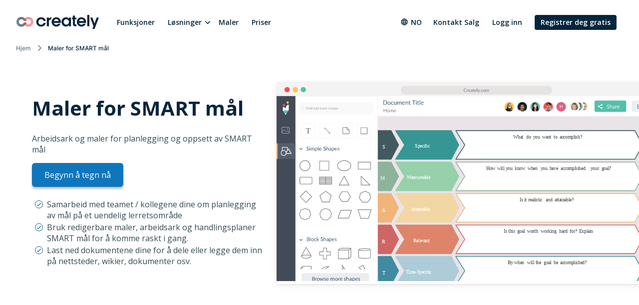

--- FILE ---
content_type: text/html
request_url: https://d3n817fwly711g.cloudfront.net/no/usage/smart-m%c3%a5l-mal/
body_size: 10046
content:
<!DOCTYPE html><html xmlns="http://www.w3.org/1999/xhtml" xml:lang="no" lang="no" class=""><head><meta charset="utf-8"><link rel="preload" href="/static/css/bundle-ebac0a80fc.css" as="style"><link rel="preconnect" href="https://fonts.gstatic.com" crossorigin><link rel="preconnect" href="https://use.typekit.net" crossorigin><link rel="preload" href="https://fonts.gstatic.com/s/montserrat/v25/JTUSjIg1_i6t8kCHKm459WlhyyTh89Y.woff2" as="font" type="font/woff2" crossorigin><link rel="preload" href="https://fonts.gstatic.com/s/opensans/v34/memvYaGs126MiZpBA-UvWbX2vVnXBbObj2OVTS-mu0SC55I.woff2" as="font" type="font/woff2" crossorigin><link rel="preload" href="https://fonts.gstatic.com/s/inter/v12/UcC73FwrK3iLTeHuS_fvQtMwCp50KnMa1ZL7.woff2" as="font" type="font/woff2" crossorigin><link rel="preload" href="https://cdnjs.cloudflare.com/ajax/libs/font-awesome/4.7.0/fonts/fontawesome-webfont.woff2" as="font" type="font/woff2" crossorigin><link rel="preload" href="https://use.typekit.net/wmq3kaq.css" as="style" onload="this.rel='stylesheet'"><link rel="preconnect" href="https://connect.facebook.net" crossorigin><link rel="dns-prefetch" href="https://connect.facebook.net"><link rel="preconnect" href="https://www.googletagmanager.com" crossorigin><link rel="dns-prefetch" href="https://www.googletagmanager.com"><link rel="preconnect" href="https://www.google-analytics.com" crossorigin><link rel="dns-prefetch" href="https://www.google-analytics.com"><link rel="dns-prefetch" href="https://p.adsymptotic.com"><link rel="dns-prefetch" href="https://subscription.omnithrottle.com"><link rel="dns-prefetch" href="https://tracking.g2crowd.com"><link rel="dns-prefetch" href="https://s.pinimg.com"><link rel="dns-prefetch" href="https://sibautomation.com"><link rel="dns-prefetch" href="https://snap.licdn.com"><link rel="dns-prefetch" href="https://www.clarity.ms"><link rel="dns-prefetch" href="https://www.facebook.com"><link rel="dns-prefetch" href="https://www.google.com"><link rel="stylesheet" href="/static/css/bundle-ebac0a80fc.css"><link rel="preload" href="/static/css/usecase-3366cf4e15.css" as="style"><link rel="stylesheet" href="/static/css/usecase-3366cf4e15.css"><script>(function(w,d,s,l,i){w[l]=w[l]||[];w[l].push({'gtm.start':
new Date().getTime(),event:'gtm.js'});var f=d.getElementsByTagName(s)[0],
j=d.createElement(s),dl=l!='dataLayer'?'&l='+l:'';j.async=true;j.src=
'https:\/\/pr5ib.creately.com/gtm.js?id='+i+dl;f.parentNode.insertBefore(j,f);
})(window,document,'script','dataLayer','GTM-NFLJXF');</script><link href="https://gmpg.org/xfn/11" rel="profile"><meta name="viewport" content="width=device-width,initial-scale=1,maximum-scale=5"><meta name="description" content="Planlegg og angi SMART-målene dine med enkle, redigerbare, maler og arbeidsark for SMART-mål. Maler for SMART mål for studenter, ansatte og mer."><meta name="yandex-verification" content="1894b88c59212484"><title>SMART Mål mal | SMART målsetting | Creately | Creately</title><link rel="apple-touch-icon" sizes="180x180" href="/static/assets/common/icons/favicons-next/apple-touch-icon.png"><link rel="icon" type="image/png" sizes="32x32" href="/static/assets/common/icons/favicons-next/favicon-32x32.png"><link rel="icon" type="image/png" sizes="16x16" href="/static/assets/common/icons/favicons-next/favicon-16x16.png"><link rel="manifest" href="/static/assets/common/icons/favicons-next/site.webmanifest"><link rel="mask-icon" href="/static/assets/common/icons/favicons-next/safari-pinned-tab.svg" color="#06263d"><link rel="shortcut icon" href="/static/assets/common/icons/favicons-next/favicon.ico"><meta name="msapplication-TileColor" content="#ffffff"><meta name="msapplication-config" content="/static/assets/common/icons/favicons-next/browserconfig.xml"><meta name="theme-color" content="#ffffff"><script async src="https://www.googletagmanager.com/gtag/js?id=G-8FC8QEYJT1"></script><script>window.dataLayer = window.dataLayer || [];
  function gtag(){dataLayer.push(arguments);}

  gtag('js', new Date());
  gtag('config', 'G-8FC8QEYJT1', {
    'server_container_url': 'https:\/\/pr5ib.creately.com',
    'content_group': 'Norwegian UCP',
    'page_type': 'Use Case Page',
    'page_lang': 'Norwegian'
  });

  function gtagSendPageView() {
    gtag('config', 'G-8FC8QEYJT1', {
      'server_container_url': 'https:\/\/pr5ib.creately.com',
      'content_group': 'Norwegian UCP',
      'page_type': 'Use Case Page',
      'page_lang': 'Norwegian'
    });
  }</script><link rel="alternate" href="https://creately.com/usage/smart-goals-template/" hreflang="en"><link rel="alternate" href="https://creately.com/usage/smart-goals-template/" hreflang="x-default"><link rel="alternate" href="https://creately.com/it/usage/modello-di-obiettivi-intelligenti/" hreflang="it"><link rel="alternate" href="https://creately.com/pt/usage/modelo-de-objectivos-inteligentes/" hreflang="pt"><link rel="alternate" href="https://creately.com/fr/usage/modele-dobjectifs-smart/" hreflang="fr"><link rel="alternate" href="https://creately.com/vi/usage/muc-tieu-smart/" hreflang="vi"><link rel="alternate" href="https://creately.com/es/usage/plantilla-de-objetivos-inteligentes/" hreflang="es"><link rel="alternate" href="https://creately.com/nl/usage/smart-doelen-sjabloon/" hreflang="nl"><link rel="alternate" href="https://creately.com/de/usage/smart-ziele-vorlage/" hreflang="de"><link rel="alternate" href="https://creately.com/tr/usage/akıllı-hedefler-şablonu/" hreflang="tr"><link rel="alternate" href="https://creately.com/no/usage/smart-mål-mal/" hreflang="no"><link rel="alternate" href="https://creately.com/ko/usage/스마트-목표-템플릿/" hreflang="ko"><link rel="alternate" href="https://creately.com/ja/usage/SMARTゴールテンプレート/" hreflang="ja"><link rel="alternate" href="https://creately.com/pl/usage/szablon-inteligentnych-cele/" hreflang="pl"><link rel="alternate" href="https://creately.com/ms/usage/templat-matlamat-smart/" hreflang="ms"><link rel="alternate" href="https://creately.com/id/usage/template-sasaran-cerdas/" hreflang="id"><link rel="alternate" href="https://creately.com/el/usage/smart-stoxos-protipo/" hreflang="el"><link rel="alternate" href="https://creately.com/ru/usage/шаблон-smart-целей/" hreflang="ru"><link rel="alternate" href="https://creately.com/he/usage/תבנית-יעדים-SMART/" hreflang="he"><link rel="alternate" href="https://creately.com/ar/usage/قالب-الأهداف-الذكية/" hreflang="ar"><script type="text/javascript">(function () {
        window.sib = {
            equeue: [],
            client_key: "frquwtfct2n4yih85oc0yzsk"
        };
        window.sendinblue = {};
        for (var j = ['track', 'identify', 'trackLink', 'page'], i = 0; i < j.length; i++) {
            (function (k) {
                window.sendinblue[k] = function () {
                    var arg = Array.prototype.slice.call(arguments);
                    (window.sib[k] || function () {
                        var t = {};
                        t[k] = arg;
                        window.sib.equeue.push(t);
                    })(arg[0], arg[1], arg[2]);
                };
            })(j[i]);
        }
        var n = document.createElement("script"),
            i = document.getElementsByTagName("script")[0];
        n.type = "text/javascript", n.id = "sendinblue-js", n.async = !0, n.src = "https://sibautomation.com/sa.js?key=" + window.sib.client_key, i.parentNode.insertBefore(n, i), window.sendinblue.page();
    })();</script><meta property="og:title" content="SMART Mål mal | SMART målsetting | Creately | Creately"><meta property="og:description" content="Planlegg og angi SMART-målene dine med enkle, redigerbare, maler og arbeidsark for SMART-mål. Maler for SMART mål for studenter, ansatte og mer."><meta property="og:type" content="website"><meta property="og:url" content="https://creately.com/no/usage/smart-m%C3%A5l-mal/"><meta property="og:image" content="https://creately.com/static/assets/common/logos/creately/logo-on-dark-1200x630.png"><meta property="og:image:width" content="1200"><meta property="og:image:height" content="630"><meta property="og:image:type" content="image/png"><meta property="og:image::alt" content="SMART Mål mal | SMART målsetting | Creately"><meta property="og:locale" content="no"><meta property="og:site_name" content="Creately"><meta property="og:updated_time" content="2019-10-01T17:03:59&#43;05:30"><meta name="twitter:card" content="summary"><meta name="twitter:image" content="https://creately.com/static/assets/common/logos/creately/logo-on-dark-1200x630.png"><meta name="twitter:title" content="SMART Mål mal | SMART målsetting | Creately | Creately"><meta name="twitter:description" content="Planlegg og angi SMART-målene dine med enkle, redigerbare, maler og arbeidsark for SMART-mål. Maler for SMART mål for studenter, ansatte og mer."><meta name="twitter:image:alt" content="SMART Mål mal | SMART målsetting | Creately"><meta name="twitter:site" content="@creately"><meta name="twitter:creator" content="@creately"><script>var _paq = window._paq = window._paq || [];
     
    _paq.push(['trackPageView']);
    _paq.push(['enableLinkTracking']);
    (function() {
        var u='https:\/\/zyr83.creately.com';
        _paq.push(["setCookieDomain", "*.creately.com"]);
        _paq.push(['setTrackerUrl', u+'/matomo.php']);
        _paq.push(['setSiteId', '1']);
        var d=document, g=d.createElement('script'), s=d.getElementsByTagName('script')[0];
        g.async=true; g.src=u+'/matomo.js'; s.parentNode.insertBefore(g,s);
    })();</script><script async src="https://cdn.tolt.io/tolt.js" data-tolt="f69b2329-e55f-4c3d-846e-2cf9427c9392"></script><script type="application/ld+json">{
    "@context": "https://schema.org",
    "@graph": [
                    
{
            "@type": "BreadcrumbList",
            "itemListElement": [{
                "@type": "ListItem",
                "position": 1,
                "name": "Hjem",
                "item": "https://creately.com/no\/home\/"
            },{
                "@type": "ListItem",
                "position": 2,
                "name": "Maler for SMART mål"
            }]
        }
    ]
}</script><link rel="canonical" href="https://creately.com/no/usage/smart-m%C3%A5l-mal/"></head><body lang="no" class="ph-js-disabled" data-pagefind-body><noscript><iframe src="https://pr5ib.creately.com/ns.html?id=GTM-NFLJXF" height="0" width="0" style="display:none;visibility:hidden"></iframe></noscript><div id="gravity-placeholder"></div><div class="bulma"><div class="content"><header class="ph-header"><nav class="navbar is-spaced" role="navigation" aria-label="main navigation"><div class="container is-fullhd"><div class="navbar-brand"><a href="/no/home/" rel="home" class="navbar-item"><div class="ph-logo" title="Creately"></div></a><a role="button" class="navbar-burger burger" aria-label="menu" aria-expanded="false" data-target="mobile-menu"><span aria-hidden="true"></span> <span aria-hidden="true"></span> <span aria-hidden="true"></span></a></div><div id="main-navbar" class="navbar-menu navbar-start"><a href="/no/tur/" class="navbar-item">Funksjoner</a><div class="navbar-item has-dropdown is-hoverable"><div class="navbar-link">Løsninger</div><div class="navbar-dropdown"><a href="/no/l%C3%B8sninger/programvare-for-strategiutf%C3%B8relse/" class="navbar-item">Programvare for strategiutførelse </a><a href="/no/l%C3%B8sninger/hr-planleggingsprogramvare/" class="navbar-item">HR-planleggingsprogramvare </a><a href="/no/l%C3%B8sninger/it-og-driftsplanlegging/" class="navbar-item">IT og driftsplanlegging </a><a href="/no/l%C3%B8sninger/programvare-for-prosjektledelse/" class="navbar-item">Programvare for prosjektledelse </a><a href="/no/l%C3%B8sninger/forretningsprosessledelse/" class="navbar-item">Forretningsprosessledelse </a><a href="/no/l%C3%B8sninger/creately-for-programvareteam/" class="navbar-item">Creately for programvareteam </a><a href="/no/l%C3%B8sninger/produksjon/" class="navbar-item">Forbedre produksjonseffektiviteten</a></div></div><a href="/no/maler/" class="navbar-item">Maler </a><a href="/no/plans/" class="navbar-item">Priser</a><div class="navbar-item navbar-end"><div class="navbar-item has-dropdown ph-is-clickable ph-lang-menu"><div class="navbar-link is-arrowless"><svg class="ph-lang-icon" width="16" height="16" viewBox="0 0 16 16" fill="none" xmlns="http://www.w3.org/2000/svg"><path d="M7.99325 1.33337C4.31325 1.33337 1.33325 4.32004 1.33325 8.00004C1.33325 11.68 4.31325 14.6667 7.99325 14.6667C11.6799 14.6667 14.6666 11.68 14.6666 8.00004C14.6666 4.32004 11.6799 1.33337 7.99325 1.33337ZM12.6133 5.33337H10.6466C10.4333 4.50004 10.1266 3.70004 9.72659 2.96004C10.9533 3.38004 11.9733 4.23337 12.6133 5.33337ZM7.99992 2.69337C8.55325 3.49337 8.98659 4.38004 9.27325 5.33337H6.72659C7.01325 4.38004 7.44659 3.49337 7.99992 2.69337ZM2.83992 9.33337C2.73325 8.90671 2.66659 8.46004 2.66659 8.00004C2.66659 7.54004 2.73325 7.09337 2.83992 6.66671H5.09325C5.03992 7.10671 4.99992 7.54671 4.99992 8.00004C4.99992 8.45337 5.03992 8.89337 5.09325 9.33337H2.83992ZM3.38659 10.6667H5.35325C5.56659 11.5 5.87325 12.3 6.27325 13.04C5.04659 12.62 4.02659 11.7734 3.38659 10.6667ZM5.35325 5.33337H3.38659C4.02659 4.22671 5.04659 3.38004 6.27325 2.96004C5.87325 3.70004 5.56659 4.50004 5.35325 5.33337ZM7.99992 13.3067C7.44659 12.5067 7.01325 11.62 6.72659 10.6667H9.27325C8.98659 11.62 8.55325 12.5067 7.99992 13.3067ZM9.55992 9.33337H6.43992C6.37992 8.89337 6.33325 8.45337 6.33325 8.00004C6.33325 7.54671 6.37992 7.10004 6.43992 6.66671H9.55992C9.61992 7.10004 9.66659 7.54671 9.66659 8.00004C9.66659 8.45337 9.61992 8.89337 9.55992 9.33337ZM9.72659 13.04C10.1266 12.3 10.4333 11.5 10.6466 10.6667H12.6133C11.9733 11.7667 10.9533 12.62 9.72659 13.04ZM10.9066 9.33337C10.9599 8.89337 10.9999 8.45337 10.9999 8.00004C10.9999 7.54671 10.9599 7.10671 10.9066 6.66671H13.1599C13.2666 7.09337 13.3333 7.54004 13.3333 8.00004C13.3333 8.46004 13.2666 8.90671 13.1599 9.33337H10.9066Z" fill="white"/></svg> no</div><div class="navbar-dropdown ph-lang-dropdown"><a href="https://creately.com/ar/usage/%D9%82%D8%A7%D9%84%D8%A8-%D8%A7%D9%84%D8%A3%D9%87%D8%AF%D8%A7%D9%81-%D8%A7%D9%84%D8%B0%D9%83%D9%8A%D8%A9/" class="ph-lang-switcher-ar navbar-item">العربية </a><a href="https://creately.com/de/usage/smart-ziele-vorlage/" class="ph-lang-switcher-de navbar-item">Deutsch </a><a href="https://creately.com/el/usage/smart-stoxos-protipo/" class="ph-lang-switcher-el navbar-item">Ελληνικά </a><a href="https://creately.com/usage/smart-goals-template/" class="ph-lang-switcher-en navbar-item">English </a><a href="https://creately.com/es/usage/plantilla-de-objetivos-inteligentes/" class="ph-lang-switcher-es navbar-item">Español </a><a href="https://creately.com/fr/usage/modele-dobjectifs-smart/" class="ph-lang-switcher-fr navbar-item">Français </a><a href="https://creately.com/he/usage/%D7%AA%D7%91%D7%A0%D7%99%D7%AA-%D7%99%D7%A2%D7%93%D7%99%D7%9D-SMART/" class="ph-lang-switcher-he navbar-item">עברית </a><a href="https://creately.com/id/usage/template-sasaran-cerdas/" class="ph-lang-switcher-id navbar-item">Bahasa Indonesia </a><a href="https://creately.com/it/usage/modello-di-obiettivi-intelligenti/" class="ph-lang-switcher-it navbar-item">Italiano </a><a href="https://creately.com/ja/usage/SMART%E3%82%B4%E3%83%BC%E3%83%AB%E3%83%86%E3%83%B3%E3%83%97%E3%83%AC%E3%83%BC%E3%83%88/" class="ph-lang-switcher-ja navbar-item">日本語 </a><a href="https://creately.com/ko/usage/%EC%8A%A4%EB%A7%88%ED%8A%B8-%EB%AA%A9%ED%91%9C-%ED%85%9C%ED%94%8C%EB%A6%BF/" class="ph-lang-switcher-ko navbar-item">한국어 </a><a href="https://creately.com/ms/usage/templat-matlamat-smart/" class="ph-lang-switcher-ms navbar-item">Melayu </a><a href="https://creately.com/nl/usage/smart-doelen-sjabloon/" class="ph-lang-switcher-nl navbar-item">Nederlands </a><a href="https://creately.com/no/usage/smart-m%C3%A5l-mal/" class="ph-lang-switcher-no navbar-item">Norsk </a><a href="https://creately.com/pl/usage/szablon-inteligentnych-cele/" class="ph-lang-switcher-pl navbar-item">Polski </a><a href="https://creately.com/pt/usage/modelo-de-objectivos-inteligentes/" class="ph-lang-switcher-pt navbar-item">Português </a><a href="https://creately.com/ru/usage/%D1%88%D0%B0%D0%B1%D0%BB%D0%BE%D0%BD-smart-%D1%86%D0%B5%D0%BB%D0%B5%D0%B9/" class="ph-lang-switcher-ru navbar-item">Русский </a><a href="https://creately.com/tr/usage/ak%C4%B1ll%C4%B1-hedefler-%C5%9Fablonu/" class="ph-lang-switcher-tr navbar-item">Türkçe </a><a href="https://creately.com/vi/usage/muc-tieu-smart/" class="ph-lang-switcher-vi navbar-item">Tiếng Việt</a></div></div><a href="/no/kontakt-salg/?lead_source=ContactSalesHome" class="navbar-item">Kontakt Salg</a><div class="is-hidden-mobile is-hidden-tablet-only ph-auth-links"><div id="auth-links-anonymous" class=""><div class="field is-grouped"><p class="control"><a href="/no/login/" class="navbar-item ph-login-link" data-testid="signin">Logg inn</a></p><p class="control"><a href="/no/register/" class="button is-link ph-auth-btn ph-sign-up-btn" data-testid="signup">Registrer deg gratis</a></p></div></div><div id="auth-links-auth" class="is-hidden ph-app-btn"><div class="field is-grouped"><a href="/demo-start/" class="button is-link ph-auth-btn ph-sign-up-btn">Gå til App</a><div class="navbar-item has-dropdown is-hoverable"><a href="#" class="navbar-link ph-navbar-user-image"><i class="fa fa-user" aria-hidden="true"></i> <span id="navbar-user-image"></span></a><div class="navbar-dropdown is-right"><span onclick="gravityAuth.logOutUser();" class="navbar-item ph-sign-out">Logg ut</span></div></div></div></div></div></div></div><div id="mobile-menu" class="navbar-menu ph-header-mobile-menu is-hidden-desktop"><ul><li><a class="navbar-item" href="/no/home/" title="">Hjem</a></li><div class="navbar-item has-dropdown"><div class="navbar-link">Løsninger</div><div class="navbar-dropdown"><a href="/no/l%C3%B8sninger/programvare-for-strategiutf%C3%B8relse/" class="navbar-item">Programvare for strategiutførelse </a><a href="/no/l%C3%B8sninger/hr-planleggingsprogramvare/" class="navbar-item">HR-planleggingsprogramvare </a><a href="/no/l%C3%B8sninger/it-og-driftsplanlegging/" class="navbar-item">IT og driftsplanlegging </a><a href="/no/l%C3%B8sninger/programvare-for-prosjektledelse/" class="navbar-item">Programvare for prosjektledelse </a><a href="/no/l%C3%B8sninger/forretningsprosessledelse/" class="navbar-item">Forretningsprosessledelse </a><a href="/no/l%C3%B8sninger/creately-for-programvareteam/" class="navbar-item">Creately for programvareteam </a><a href="/no/l%C3%B8sninger/produksjon/" class="navbar-item">Forbedre produksjonseffektiviteten</a></div></div><li><a class="navbar-item" href="/no/plans/" title="">Planer</a></li><li><a class="navbar-item" href="/no/tur/" title="">Funksjoner</a></li><li><a class="navbar-item" href="/diagram-community/popular" title="">Maler</a></li><li><a class="navbar-item" href="/blog" title="">Blogg</a></li><li><a class="navbar-item" href="/affiliate-program/" title="">Tilknyttet Program</a></li><li><a class="navbar-item" href="/no/bedriften/?lead_source=EnterpriseHome" title="">Bedriften</a></li><li><a class="navbar-item" href="/no/kontakt-salg/" title="">Kontakt Salg</a></li></ul><div class="navbar-item has-dropdown is-hoverable ph-lang-menu ph-mobile-lang-menu"><div class="navbar-link is-arrowless"><svg class="ph-lang-icon" width="16" height="16" viewBox="0 0 16 16" fill="none" xmlns="http://www.w3.org/2000/svg"><path d="M7.99325 1.33337C4.31325 1.33337 1.33325 4.32004 1.33325 8.00004C1.33325 11.68 4.31325 14.6667 7.99325 14.6667C11.6799 14.6667 14.6666 11.68 14.6666 8.00004C14.6666 4.32004 11.6799 1.33337 7.99325 1.33337ZM12.6133 5.33337H10.6466C10.4333 4.50004 10.1266 3.70004 9.72659 2.96004C10.9533 3.38004 11.9733 4.23337 12.6133 5.33337ZM7.99992 2.69337C8.55325 3.49337 8.98659 4.38004 9.27325 5.33337H6.72659C7.01325 4.38004 7.44659 3.49337 7.99992 2.69337ZM2.83992 9.33337C2.73325 8.90671 2.66659 8.46004 2.66659 8.00004C2.66659 7.54004 2.73325 7.09337 2.83992 6.66671H5.09325C5.03992 7.10671 4.99992 7.54671 4.99992 8.00004C4.99992 8.45337 5.03992 8.89337 5.09325 9.33337H2.83992ZM3.38659 10.6667H5.35325C5.56659 11.5 5.87325 12.3 6.27325 13.04C5.04659 12.62 4.02659 11.7734 3.38659 10.6667ZM5.35325 5.33337H3.38659C4.02659 4.22671 5.04659 3.38004 6.27325 2.96004C5.87325 3.70004 5.56659 4.50004 5.35325 5.33337ZM7.99992 13.3067C7.44659 12.5067 7.01325 11.62 6.72659 10.6667H9.27325C8.98659 11.62 8.55325 12.5067 7.99992 13.3067ZM9.55992 9.33337H6.43992C6.37992 8.89337 6.33325 8.45337 6.33325 8.00004C6.33325 7.54671 6.37992 7.10004 6.43992 6.66671H9.55992C9.61992 7.10004 9.66659 7.54671 9.66659 8.00004C9.66659 8.45337 9.61992 8.89337 9.55992 9.33337ZM9.72659 13.04C10.1266 12.3 10.4333 11.5 10.6466 10.6667H12.6133C11.9733 11.7667 10.9533 12.62 9.72659 13.04ZM10.9066 9.33337C10.9599 8.89337 10.9999 8.45337 10.9999 8.00004C10.9999 7.54671 10.9599 7.10671 10.9066 6.66671H13.1599C13.2666 7.09337 13.3333 7.54004 13.3333 8.00004C13.3333 8.46004 13.2666 8.90671 13.1599 9.33337H10.9066Z" fill="white"/></svg> no</div><div class="navbar-dropdown ph-lang-dropdown ph-mobile-lang-dropdown"><a href="https://creately.com/ar/usage/%D9%82%D8%A7%D9%84%D8%A8-%D8%A7%D9%84%D8%A3%D9%87%D8%AF%D8%A7%D9%81-%D8%A7%D9%84%D8%B0%D9%83%D9%8A%D8%A9/" class="ph-lang-switcher-ar navbar-item">العربية </a><a href="https://creately.com/de/usage/smart-ziele-vorlage/" class="ph-lang-switcher-de navbar-item">Deutsch </a><a href="https://creately.com/el/usage/smart-stoxos-protipo/" class="ph-lang-switcher-el navbar-item">Ελληνικά </a><a href="https://creately.com/usage/smart-goals-template/" class="ph-lang-switcher-en navbar-item">English </a><a href="https://creately.com/es/usage/plantilla-de-objetivos-inteligentes/" class="ph-lang-switcher-es navbar-item">Español </a><a href="https://creately.com/fr/usage/modele-dobjectifs-smart/" class="ph-lang-switcher-fr navbar-item">Français </a><a href="https://creately.com/he/usage/%D7%AA%D7%91%D7%A0%D7%99%D7%AA-%D7%99%D7%A2%D7%93%D7%99%D7%9D-SMART/" class="ph-lang-switcher-he navbar-item">עברית </a><a href="https://creately.com/id/usage/template-sasaran-cerdas/" class="ph-lang-switcher-id navbar-item">Bahasa Indonesia </a><a href="https://creately.com/it/usage/modello-di-obiettivi-intelligenti/" class="ph-lang-switcher-it navbar-item">Italiano </a><a href="https://creately.com/ja/usage/SMART%E3%82%B4%E3%83%BC%E3%83%AB%E3%83%86%E3%83%B3%E3%83%97%E3%83%AC%E3%83%BC%E3%83%88/" class="ph-lang-switcher-ja navbar-item">日本語 </a><a href="https://creately.com/ko/usage/%EC%8A%A4%EB%A7%88%ED%8A%B8-%EB%AA%A9%ED%91%9C-%ED%85%9C%ED%94%8C%EB%A6%BF/" class="ph-lang-switcher-ko navbar-item">한국어 </a><a href="https://creately.com/ms/usage/templat-matlamat-smart/" class="ph-lang-switcher-ms navbar-item">Melayu </a><a href="https://creately.com/nl/usage/smart-doelen-sjabloon/" class="ph-lang-switcher-nl navbar-item">Nederlands </a><a href="https://creately.com/no/usage/smart-m%C3%A5l-mal/" class="ph-lang-switcher-no navbar-item">Norsk </a><a href="https://creately.com/pl/usage/szablon-inteligentnych-cele/" class="ph-lang-switcher-pl navbar-item">Polski </a><a href="https://creately.com/pt/usage/modelo-de-objectivos-inteligentes/" class="ph-lang-switcher-pt navbar-item">Português </a><a href="https://creately.com/ru/usage/%D1%88%D0%B0%D0%B1%D0%BB%D0%BE%D0%BD-smart-%D1%86%D0%B5%D0%BB%D0%B5%D0%B9/" class="ph-lang-switcher-ru navbar-item">Русский </a><a href="https://creately.com/tr/usage/ak%C4%B1ll%C4%B1-hedefler-%C5%9Fablonu/" class="ph-lang-switcher-tr navbar-item">Türkçe </a><a href="https://creately.com/vi/usage/muc-tieu-smart/" class="ph-lang-switcher-vi navbar-item">Tiếng Việt</a></div></div></div></div></nav><div class="container is-fullhd"><nav class="breadcrumb ph-breadcrumb" aria-label="breadcrumbs"><ul><li class="ph-breadcrumb-item"><a href="/no/home/">Hjem</a></li><li class="is-active ph-breadcrumb-item"><span>Maler for SMART mål</span></li></ul></nav></div><div class="hero ph-block-hero-usecase ph-ucp-v1 ph-padding-top-20 ph-padding-top-60-desktop"><div class="hero-body is-paddingless"><div class="container ph-uc-hero"><div class="columns is-vcentered is-desktop ph-padding-bottom-40-desktop"><div class="column is-5-desktop"><div class="columns ph-margin-left-right-0"><div class="column"><h1 class="title">Maler for SMART mål</h1><h2 class="subtitle">Arbeidsark og maler for planlegging og oppsett av SMART mål</h2><a href="/demo-start/" class="button is-large is-primary ph-margin-bottom-20 ph-btn-trynow ph-has-button-shadow">Begynn å tegn nå</a><ul><li>Samarbeid med teamet / kollegene dine om planlegging av mål på et uendelig lerretsområde</li><li>Bruk redigerbare maler, arbeidsark og handlingsplaner SMART mål for å komme raskt i gang.</li><li>Last ned dokumentene dine for å dele eller legge dem inn på nettsteder, wikier, dokumenter osv.</li></ul></div></div></div><div class="column is-7-desktop is-hidden-touch has-text-right ph-uc-hero-desktop"><div class="ph-svg-container"><svg width="100%" height="100%" viewBox="0 0 1060 530" version="1.1" xmlns="http://www.w3.org/2000/svg" xmlns:xlink="http://www.w3.org/1999/xlink"><image class="ph-browser-non-windows is-hidden" x="0" y="0" width="1060" height="40" xlink:href="/static/assets/common/app/_lang-en/browser/browser-mac-01.svg"/><image class="ph-browser-windows is-hidden" x="0" y="0" width="1060" height="40" xlink:href="/static/assets/common/app/_lang-en/browser/browser-windows-01.svg"/><image x="0" y="38" width="1060" height="521" xlink:href="/static/assets/common/app/_lang-en/frames/frame-01.svg"/><image x="210" y="92" width="800" height="480" xlink:href="/static/assets/usecase/hero-images/_lang-en/smart-goal-template.svg"/><image x="0" y="18" width="269" height="541" xlink:href="/static/assets/common/app/_lang-en/sidebars/sidebars-01.svg"/><image x="60" y="170" width="192" height="376" xlink:href="/static/assets/common/app/_lang-en/library-panels/library-panel-simple-shapes-01.svg"/></svg></div></div></div><div class="columns is-centered is-hidden-desktop"><div class="column ph-uc-hero-mobile"><div class="ph-svg-container"><svg width="100%" height="100%" viewBox="0 0 1060 530" version="1.1" xmlns="http://www.w3.org/2000/svg" xmlns:xlink="http://www.w3.org/1999/xlink"><image class="ph-browser-non-windows is-hidden" x="0" y="0" width="1060" height="40" xlink:href="/static/assets/common/app/_lang-en/browser/browser-mac-01.svg"/><image class="ph-browser-windows is-hidden" x="0" y="0" width="1060" height="40" xlink:href="/static/assets/common/app/_lang-en/browser/browser-windows-01.svg"/><image x="0" y="38" width="1060" height="521" xlink:href="/static/assets/common/app/_lang-en/frames/frame-01.svg"/><image x="210" y="92" width="800" height="480" xlink:href="/static/assets/usecase/hero-images/_lang-en/smart-goal-template.svg"/><image x="0" y="18" width="269" height="541" xlink:href="/static/assets/common/app/_lang-en/sidebars/sidebars-01.svg"/><image x="60" y="170" width="192" height="376" xlink:href="/static/assets/common/app/_lang-en/library-panels/library-panel-simple-shapes-01.svg"/></svg></div></div></div></div></div></div></header><section class="ph-padding-top-20 ph-padding-bottom-20 ph-padding-top-60-desktop ph-padding-bottom-40-desktop ph-sc-block-templates-slider"><div class="container"><div class="columns is-centered"><div class="column is-10-widescreen"><h2 class="is-size-4 is-size-2-desktop has-text-weight-normal has-text-centered">Flere eksempler og maler for SMART mål</h2></div></div><div class="swiper-container swiper"><div class="swiper-wrapper"><div class="swiper-slide"><div class="ph-template-item ph-template-slider-item"><a data-image="/static/assets/landing/templates/block-diagram-smart-goals-worksheet-l1jLBufUfg2.svg" data-name="SMART Goals-regneark" data-id="l1jLBufUfg2"><img class="ph-lazyload" data-src="/static/assets/landing/templates/block-diagram-smart-goals-worksheet-l1jLBufUfg2-thumb.svg" alt="SMART Goals-regneark" width="249" height="249"></a><div class="ph-template-title"><p>SMART Goals-regneark</p></div></div></div><div class="swiper-slide"><div class="ph-template-item ph-template-slider-item"><a data-image="/static/assets/landing/templates/block-diagram-smart-goals-template-for-students-B4NCYFgcr3D.svg" data-name="SMART målmal for studenter" data-id="B4NCYFgcr3D"><img class="ph-lazyload" data-src="/static/assets/landing/templates/block-diagram-smart-goals-template-for-students-B4NCYFgcr3D-thumb.svg" alt="SMART målmal for studenter" width="249" height="249"></a><div class="ph-template-title"><p>SMART målmal for studenter</p></div></div></div><div class="swiper-slide"><div class="ph-template-item ph-template-slider-item"><a data-image="/static/assets/landing/templates/block-diagram-goal-setting-worksheet-DKE43NGvj4t.svg" data-name="Målsettingsark" data-id="DKE43NGvj4t"><img class="ph-lazyload" data-src="/static/assets/landing/templates/block-diagram-goal-setting-worksheet-DKE43NGvj4t-thumb.svg" alt="Målsettingsark" width="249" height="249"></a><div class="ph-template-title"><p>Målsettingsark</p></div></div></div><div class="swiper-slide"><div class="ph-template-item ph-template-slider-item"><a data-image="/static/assets/landing/templates/block-diagram-smart-goal-template-Mw3iYnvZif9.svg" data-name="SMART Målmal" data-id="Mw3iYnvZif9"><img class="ph-lazyload" data-src="/static/assets/landing/templates/block-diagram-smart-goal-template-Mw3iYnvZif9-thumb.svg" alt="SMART Målmal" width="249" height="249"></a><div class="ph-template-title"><p>SMART Målmal</p></div></div></div><div class="swiper-slide"><div class="ph-template-item ph-template-slider-item"><a data-image="/static/assets/landing/templates/block-diagram-goal-setting-template-dWWGpYe9d9D.svg" data-name="Malinnstilling" data-id="dWWGpYe9d9D"><img class="ph-lazyload" data-src="/static/assets/landing/templates/block-diagram-goal-setting-template-dWWGpYe9d9D-thumb.svg" alt="Malinnstilling" width="249" height="249"></a><div class="ph-template-title"><p>Malinnstilling</p></div></div></div></div></div><div class="swiper-button-prev"></div><div class="swiper-button-next"></div></div></section><section class="ph-padding-top-20 ph-padding-bottom-20 ph-padding-top-60-desktop ph-padding-bottom-60-desktop ph-sc-block-helpswith"><div class="container has-text-centered"><div class="columns is-centered"><div class="column"><h2 class="is-size-4 is-size-2-desktop has-text-weight-normal">Creately hjelper gjennom</h2><div class="columns"><div class="column"><img class="ph-lazyload" data-src="/static/assets/common/shortcodes/helps-with/helps-with.svg#template" alt="" width="260" height="160"> <span class="is-block is-size-7 is-size-5-desktop ph-line-height-1-3">Forhåndsformede maler for målsetting</span></div><div class="column"><img class="ph-lazyload" data-src="/static/assets/common/shortcodes/helps-with/helps-with.svg#draw" alt="" width="260" height="160"> <span class="is-block is-size-7 is-size-5-desktop ph-line-height-1-3">Enkle tegne- og diagramverktøy for planlegging og oppsett av SMART-mål</span></div><div class="column"><img class="ph-lazyload" data-src="/static/assets/common/shortcodes/helps-with/helps-with.svg#share" alt="" width="260" height="160"> <span class="is-block is-size-7 is-size-5-desktop ph-line-height-1-3">Del med andre i teamet ditt for sanntidssamarbeid og grupperedigering</span></div><div class="column"><img class="ph-lazyload" data-src="/static/assets/common/shortcodes/helps-with/helps-with.svg#embed" alt="" width="260" height="160"> <span class="is-block is-size-7 is-size-5-desktop ph-line-height-1-3">Eksporter diagrammer som PNG, SVG eller JPEG for publisering eller innebygging i dokumenter, presentasjoner osv.</span></div></div></div></div></div></section><section class="ph-padding-top-20 ph-padding-top-40-desktop ph-padding-bottom-40 ph-customers-list"><div class="container has-text-centered"><div class="swiper-container swiper ph-sc-block-customer-list-all"><div class="swiper-wrapper"><div class="swiper-slide"><svg class="sprite-customer-logo" width="91" height="21"><use xlink:href="/static/assets/common/logos/customers/customer-logos-gray-2025.svg#netflix"></use></svg></div><div class="swiper-slide"><svg class="sprite-customer-logo" width="65" height="65"><use xlink:href="/static/assets/common/logos/customers/customer-logos-gray-2025.svg#nasa"></use></svg></div><div class="swiper-slide"><svg class="sprite-customer-logo" width="38" height="28"><use xlink:href="/static/assets/common/logos/customers/customer-logos-gray-2025.svg#citi"></use></svg></div><div class="swiper-slide"><svg class="sprite-customer-logo" width="115" height="22"><use xlink:href="/static/assets/common/logos/customers/customer-logos-gray-2025.svg#facebook"></use></svg></div><div class="swiper-slide"><svg class="sprite-customer-logo" width="33" height="50"><use xlink:href="/static/assets/common/logos/customers/customer-logos-gray-2025.svg#d360"></use></svg></div><div class="swiper-slide"><svg class="sprite-customer-logo" width="101" height="31"><use xlink:href="/static/assets/common/logos/customers/customer-logos-gray-2025.svg#national-geographic"></use></svg></div><div class="swiper-slide"><svg class="sprite-customer-logo" width="48" height="48"><use xlink:href="/static/assets/common/logos/customers/customer-logos-gray-2025.svg#intel"></use></svg></div><div class="swiper-slide"><svg class="sprite-customer-logo" width="99" height="28"><use xlink:href="/static/assets/common/logos/customers/customer-logos-gray-2025.svg#paypal"></use></svg></div><div class="swiper-slide"><svg class="sprite-customer-logo" width="94" height="64"><use xlink:href="/static/assets/common/logos/customers/customer-logos-gray-2025.svg#australian-government-department-of-finance"></use></svg></div><div class="swiper-slide"><svg class="sprite-customer-logo" width="94" height="29"><use xlink:href="/static/assets/common/logos/customers/customer-logos-gray-2025.svg#amazon"></use></svg></div><div class="swiper-slide"><svg class="sprite-customer-logo" width="119" height="52"><use xlink:href="/static/assets/common/logos/customers/customer-logos-gray-2025.svg#zoho"></use></svg></div><div class="swiper-slide"><svg class="sprite-customer-logo" width="58" height="58"><use xlink:href="/static/assets/common/logos/customers/customer-logos-gray-2025.svg#american-express"></use></svg></div></div></div></div></section><section class="ph-padding-top-20 ph-padding-bottom-20 ph-padding-top-60-desktop ph-padding-bottom-60-desktop ph-sc-block-guide-practices-usecase"><div class="container"><div class="columns is-centered"><div class="column is-10-desktop is-8-widescreen has-text-centered"><h2 class="is-size-4 is-size-2-desktop has-text-weight-normal">Veiledning og gode fremgangsmåter</h2><p class="is-size-7 is-size-5-desktop ph-description">SMART-kriterier er en tilnærming som brukes til å styre målsettingsprosessen. Den står for spesifikk, målbar, oppnåelig, relevant og tidfestet. Å innlemme SMART-kriteriene i målsettingen øker sjansene dine for å nå målet ditt.</p><h3 class="is-size-4 is-size-3-desktop has-text-weight-normal">SMART målsetting</h3></div></div><div class="columns is-centered"><div class="column is-12-desktop is-10-widescreen ph-uc-guide-practice"><ul><li>Start med å føre opp målene dine på et papir.</li><li>Ta deg tid til å gå gjennom dem og forstå hvorfor de er viktige og verdt tiden din. Prioriter derfor dine mål.</li><li>Er målet ditt spesifikt? Forsikre deg om at det står nøyaktig hva du vil oppnå, når, hvorfor og hvordan du vil oppnå det. Skriv også ned om det er noen begrensninger, og hvis du trenger hjelp fra noen andre.</li><li>Er målet ditt målbart? Identifiser kriteriene for måling av fremgang. Legg til målbare elementer i målet ditt, for eksempel mengden penger. “Jeg vil gå ned 2 kilo den første uken i juli” er lettere å måle enn “Jeg vil gå ned i vekt”.</li><li>Er målet ditt oppnåelig? Har du penger, ressurser, tid, erfaring osv. for å nå dette målet? Sørg for at målet ditt er utfordrende, men likevel oppnåelig.</li><li>Er målet ditt relevant? Forstå om dette målet vil samsvare med de andre målene dine, og om det er verdt tiden din.</li><li>Er målet ditt tidfestet? Sett en rimelig frist for å fullføre målet ditt, slik at det holder deg fokusert.</li><li>Klar for å planlegge SMART-målene dine? Du kan bruke en umiddelbart redigerbar Creately mal for SMART mål for å komme i gang eller starte fra bunnen av.</li><li>Del dine Creately-filer med andre etter behov ved å dele en lenke. Eller last dem ned som PNG, SVG eller JPEG for å legge dem inn i dokumenter, presentasjoner osv.</li></ul></div></div></div></section><section class="ph-padding-top-20 ph-padding-bottom-20 ph-padding-top-60-desktop ph-padding-bottom-60-desktop ph-sc-block-templates"><div class="container"><div class="columns is-centered"><div class="column is-10-desktop is-8-widescreen"><h2 class="is-size-4 is-size-2-desktop has-text-weight-normal has-text-centered">Flere maler og visuelle ideer for å sette mål</h2></div></div><div class="columns is-centered"><div class="column is-10-widescreen"><div class="columns is-multiline"><div class="column is-4"><div class="ph-template-item"><a data-image="/static/assets/landing/templates/block-diagram-action-plan-for-goal-setting-kSS737XxahW.svg" data-name="Handlingsplan for målsetting" data-id="kSS737XxahW"><img class="ph-lazyload" data-src="/static/assets/landing/templates/block-diagram-action-plan-for-goal-setting-kSS737XxahW-thumb.svg" alt="Handlingsplan for målsetting" width="292" height="292"><div class="ph-template-title"><p>Handlingsplan for målsetting</p></div></a></div></div><div class="column is-4"><div class="ph-template-item"><a data-image="/static/assets/landing/templates/block-diagram-persuasion-map-eGInxreqRid.svg" data-name="Overtalelseskart" data-id="eGInxreqRid"><img class="ph-lazyload" data-src="/static/assets/landing/templates/block-diagram-persuasion-map-eGInxreqRid-thumb.svg" alt="Overtalelseskart" width="292" height="292"><div class="ph-template-title"><p>Overtalelseskart</p></div></a></div></div><div class="column is-4"><div class="ph-template-item"><a data-image="/static/assets/landing/templates/block-diagram-career-plan-template-8fCbGdAiFVG.svg" data-name="Karriereplanmal" data-id="8fCbGdAiFVG"><img class="ph-lazyload" data-src="/static/assets/landing/templates/block-diagram-career-plan-template-8fCbGdAiFVG-thumb.svg" alt="Karriereplanmal" width="292" height="292"><div class="ph-template-title"><p>Karriereplanmal</p></div></a></div></div><div class="column is-4"><div class="ph-template-item"><a data-image="/static/assets/landing/templates/block-diagram-persuasion-map-example-7ROcnRrjrg0.svg" data-name="Overtalelseskarteksempel" data-id="7ROcnRrjrg0"><img class="ph-lazyload" data-src="/static/assets/landing/templates/block-diagram-persuasion-map-example-7ROcnRrjrg0-thumb.svg" alt="Overtalelseskarteksempel" width="292" height="292"><div class="ph-template-title"><p>Overtalelseskarteksempel</p></div></a></div></div><div class="column is-4"><div class="ph-template-item"><a data-image="/static/assets/landing/templates/concept-map-learning-map-example-dNofguevDt7.svg" data-name="Læringskarteksempel" data-id="dNofguevDt7"><img class="ph-lazyload" data-src="/static/assets/landing/templates/concept-map-learning-map-example-dNofguevDt7-thumb.svg" alt="Læringskarteksempel" width="292" height="292"><div class="ph-template-title"><p>Læringskarteksempel</p></div></a></div></div><div class="column is-4"><div class="ph-template-item"><a data-image="/static/assets/landing/templates/block-diagram-employee-journey-map-2EJLmjrfiok.svg" data-name="Reisekart for ansatte" data-id="2EJLmjrfiok"><img class="ph-lazyload" data-src="/static/assets/landing/templates/block-diagram-employee-journey-map-2EJLmjrfiok-thumb.svg" alt="Reisekart for ansatte" width="292" height="292"><div class="ph-template-title"><p>Reisekart for ansatte</p></div></a></div></div></div></div></div><div class="columns has-text-centered"><div class="column"><a href="/diagram-community/popular" class="button is-large is-link">Utforsk flere maler</a></div></div></div></section><section class="ph-padding-top-20 ph-padding-top-40-desktop ph-padding-bottom-20 ph-padding-bottom-60-desktop ph-integrations"><div class="container"><div class="ph-ucp-v1"><div class="columns is-centered"><div class="column has-text-centered is-10-widescreen"><h2 class="is-size-3 is-size-2-desktop has-text-weight-light">Fungerer med verktøyene du elsker</h2><h3 class="is-size-6 is-size-5-desktop has-text-weight-light">Gjennomtenkte designede integrasjoner med plattformene du bruker hver dag</h3></div></div><div class="columns is-centered"><div class="column has-text-centered"><img class="ph-lazyload" data-src="/static/assets/common/partials/block-integrations/creately-integrations.webp" alt="Fungerer med verktøyene du elsker" width="1121" height="497"></div></div></div></div></section><span data-pagefind-meta="page_type" class="is-hidden">Product Page</span></div><input id="ph-gravity-path" data-gravity-path="https://auth.creately.com/js/gravity-3.3.0.js" type="text" class="is-hidden"><footer id="footer" class="footer"><div class="container"><div class="ph-padding-top-80 ph-padding-bottom-40 is-hidden-touch ph-footer-columns"><div class="ph-footer-col-1"><ul><li><img class="ph-footer-logo ph-lazyload" data-src="/static/assets/common/logos/creately/logo-on-dark-200x52.svg" alt="Creately" width="181" height="30"><img class="ph-footer-logo ph-lazyload" data-src="/static/assets/common/logos/icons/logos-security-v2.webp" alt="Enterprise Grade Security" width="181" height="47"><a target="_blank" rel="noreferrer" title="Creately is a leader in Diagramming, Visual Collaboration and Collaborative Whiteboard on G2" href="https://www.g2.com/products/creately/reviews?utm_source=rewards-badge"><img class="ph-footer-logo ph-lazyload" data-src="/static/assets/common/partials/review-badges/g2-badge-footer-2025-spring.webp" alt="Creately is a leader in Diagramming, Visual Collaboration and Collaborative Whiteboard on G2" width="180" height="60"></a><ul class="ph-footer-review-badges"><li><a target="_blank" rel="noreferrer" href="https://www.capterra.com/p/127628/Creately/"><img alt="Creately reviews on Capterra" class="ph-lazyload" data-src="/static/assets/common/partials/review-badges/capterra-badge.png" width="85" height="28"></a></li><li><a target="_blank" rel="noreferrer" href="https://www.g2.com/products/creately/reviews?utm_source=review-widget" title="Read reviews of Creately on G2"><img alt="Read Creately reviews on G2" class="ph-lazyload" data-src="/static/assets/common/partials/review-badges/g2-crowd-badge.png" width="66" height="33"> <span itemprop="ratingValue" content="4.4"></span></a></li></ul></li></ul></div><div><ul><li><span class="ph-footer-title">Firma</span></li><li><a class="ph-footer-item" href="/about-us/" title="">Om oss</a></li><li><a class="ph-footer-item" href="/press-resources/" title="">Pressepakke</a></li><li><a class="ph-footer-item" href="https://careers-page.com/creately" title="">Karriere</a></li><li><a class="ph-footer-item" href="/partner-program/" title="">Partnerprogram</a></li><li><a class="ph-footer-item" href="/affiliate-program/" title="">Tilknyttet Program</a></li></ul><ul class="ph-footer-multi-row"><li><span class="ph-footer-title">Kontakt</span></li><li><a class="ph-footer-item" href="/no/kontakt-salg/" title="">Kontakt salgsavdelingen</a></li><li><a class="ph-footer-item" href="https://support.creately.com/en/" title="">Kontakt kundestøtte</a></li></ul></div><div><ul><li><span class="ph-footer-title">Ressurser</span></li><li><a class="ph-footer-item" href="/blog/" title="">Blogg</a></li><li><a class="ph-footer-item" href="https://support.creately.com/en/" title="">Hjelpesenter</a></li><li><a class="ph-footer-item" href="/diagram-community/popular" title="">Maler</a></li><li><a class="ph-footer-item" href="/whats-new/" title="">Produkt oppdateringer</a></li><li><a class="ph-footer-item" href="/events/2023/" title="">Arrangementer</a></li></ul></div><div><ul><li><span class="ph-footer-title">løsninger</span></li><li><a class="ph-footer-item" href="/no/l%C3%B8sninger/hr-planleggingsprogramvare/" title="">HR-planleggingsprogramvare</a></li><li><a class="ph-footer-item" href="/no/l%C3%B8sninger/it-og-driftsplanlegging/" title="">IT og drift</a></li><li><a class="ph-footer-item" href="/solutions/marketing/" title="">Markedsføring og salg</a></li><li><a class="ph-footer-item" href="/no/l%C3%B8sninger/programvare-for-prosjektledelse/" title="">Prosjektledelse</a></li><li><a class="ph-footer-item" href="/no/l%C3%B8sninger/creately-for-programvareteam/" title="">Programvare team</a></li><li><a class="ph-footer-item" href="/solutions/manufacturing/" title="">Produksjon og produksjon</a></li><li><a class="ph-footer-item" href="/solutions/education/" title="">Creately for utdanning</a></li></ul></div><div><ul><li><span class="ph-footer-title">Integrasjoner</span></li><li><a class="ph-footer-item" href="/integration/confluence-diagramming-app/" title="">Confluence Cloud</a></li><li><a class="ph-footer-item" href="/integration/microsoft-teams/" title="">Microsoft Teams</a></li><li><a class="ph-footer-item" href="/integration/creately-for-slack/" title="">Slack</a></li></ul><ul class="ph-footer-multi-row"><li><span class="ph-footer-title">Bruk saker</span></li><li><a class="ph-footer-item" href="/visual-collaboration-tool/" title="">Visuelt samarbeid</a></li><li><a class="ph-footer-item" href="/no/l%C3%B8sninger/programvare-for-strategiutf%C3%B8relse/" title="">Strategi og planlegging</a></li><li><a class="ph-footer-item" href="/no/l%C3%B8sninger/forretningsprosessledelse/" title="">Administrasjon av forretningsprosesser</a></li><li><a class="ph-footer-item" href="/no/bedriften/" title="">Creately for bedrifter</a></li></ul></div></div><div class="columns is-hidden-desktop"><div class="column"><ul class="has-text-centered"><li><a class="navbar-item" href="/no/home/" title="">Hjem</a></li><li><a class="navbar-item" href="/no/plans/" title="">Planer</a></li><li><a class="navbar-item" href="/no/tur/" title="">Funksjoner</a></li><li><a class="navbar-item" href="/diagram-community/popular" title="">Maler</a></li><li><a class="navbar-item" href="/blog" title="">Blogg</a></li><li><a class="navbar-item" href="/affiliate-program/" title="">Tilknyttet Program</a></li><li><a class="navbar-item" href="/no/bedriften/" title="">Bedriften</a></li><li><a class="navbar-item" href="/no/kontakt-salg/" title="">Kontakt Salg</a></li></ul></div></div><div class="columns ph-footer-hr"><div class="column"><hr></div></div><div class="columns is-variable is-0"><div class="column is-12"><div class="columns"><div class="column"><ul class="ph-footer-social-buttons has-text-centered-mobile has-text-centered-tablet has-text-left-desktop"><li><a href="https://www.facebook.com/creately" target="_blank" rel="noreferrer"><img class="ph-lazyload" data-src="/static/assets/common/logos/social/logo-facebook-512x512.svg" alt="Facebbok" width="24" height="24"></a></li><li><a href="https://twitter.com/creately" target="_blank" rel="noreferrer"><img class="ph-lazyload" data-src="/static/assets/common/logos/social/logo-x-512x512.svg" alt="X" width="24" height="24"></a></li><li><a href="https://www.linkedin.com/company/creately" target="_blank" rel="noreferrer"><img class="ph-lazyload" data-src="/static/assets/common/logos/social/logo-linkedin-512x512.svg" alt="LinkedIn" width="24" height="24"></a></li><li><a href="https://pinterest.com/creately/" target="_blank" rel="noreferrer"><img class="ph-lazyload" data-src="/static/assets/common/logos/social/logo-pinterest-512x512.svg" alt="Pinterest" width="24" height="24"></a></li><li><a href="https://www.youtube.com/c/CreatelyApp" target="_blank" rel="noreferrer"><img class="ph-lazyload" data-src="/static/assets/common/logos/social/logo-youtube-150x150.svg" alt="YouTube" width="24" height="24"></a></li><li><a href="https://www.instagram.com/creately_app/" target="_blank" rel="noreferrer"><img class="ph-lazyload" data-src="/static/assets/common/logos/social/logo-instagram-150x150.svg" alt="Instagram" width="24" height="24"></a></li></ul></div></div></div></div></div><div class="ph-footer-bottom"><div class="container"><div class="columns is-desktop"><div class="column is-12-desktop has-text-centered-mobile has-text-centered-tablet has-text-left-desktop"><ul><li><a href="/tos/" title="">Vilkår for bruk</a></li><li><a href="/privacy/" title="">Personvernerklæring</a></li><li><a href="/security/" title="">Sikkerhet</a></li></ul><p class="ph-footer-copyright-text ph-has-margin">Opphavsrett © 2008- {år}Cinergix Pty Ltd (Australia). Alle rettigheter reservert.</p></div></div></div></div><div id="ph-demo-url" class="is-hidden" data-demo-url="https://creately.com/demo-start/?tempId="></div><div id="ph-ai-template-modal" class="modal animated fadeIn faster ph-ai-template-modal"><div class="modal-background"></div><div class="modal-card"><button id="ph-ai-template-modal-close" class="delete ph-ai-template-modal-close" aria-label="close"></button><iframe id="ph-ai-template-modal-iframe" class="template-panel-iframe" src=""></iframe></div></div></footer></div><script src="/static/js/baseof-364a483e05.js"></script><script src="/static/js/usecase-f2aefeb1ba.js"></script><input id="ph-hugo-section" type="hidden" value="landing-3"><script type="text/javascript" src="https://crm.zoho.com/crm/javascript/zcga.js" async></script></body></html>

--- FILE ---
content_type: text/css
request_url: https://d3n817fwly711g.cloudfront.net/static/css/usecase-3366cf4e15.css
body_size: 3594
content:
:root{--bulma-control-radius:var(--bulma-radius);--bulma-control-radius-small:var(--bulma-radius-small);--bulma-control-border-width:1px;--bulma-control-height:2.5em;--bulma-control-line-height:1.5;--bulma-control-padding-vertical:calc(0.5em - 1px);--bulma-control-padding-horizontal:calc(0.75em - 1px);--bulma-control-size:var(--bulma-size-normal);--bulma-control-focus-shadow-l:50%}:root{--bulma-navbar-item-color:#04263D;--bulma-block-spacing:1.5rem;--bulma-navbar-dropdown-background-color:#fff;--bulma-footer-background-color:#4D5562;--bulma-family-primary:Open Sans,sans-serif;--bulma-text:#606060;--bulma-weight-normal:400;--bulma-text-strong:#363636;--bulma-weight-semibold:700;--bulma-scheme-main:#fff;--bulma-link-text:#06263d;--bulma-radius-rounded:290486px;--bulma-family-code:monospace;--bulma-loading-color:#dbdbdb;--bulma-subtitle-strong-weight:600;--bulma-modal-background-background-color:rgba(0, 0, 0, .86);--bulma-field-block-spacing:1.5rem}.content .ph-breadcrumb{display:flex;align-items:center;padding:0 17px}.content .ph-breadcrumb-item{margin:auto}.content .ph-breadcrumb-item a{font-family:Inter,sans-serif;font-size:10px;font-weight:500;line-height:1.33333;color:#64767d;-webkit-text-decoration:none;text-decoration:none;overflow:hidden}.content .ph-breadcrumb-item a:hover{color:#5c7aff}.content .ph-breadcrumb-item.is-active span{font-family:Inter,sans-serif;font-size:10px;font-weight:500;line-height:1.33333;color:#04263d;padding:0 .75em;display:-webkit-box;-webkit-box-orient:vertical;-webkit-line-clamp:1;overflow:hidden;text-overflow:ellipsis;white-space:normal}.content .ph-breadcrumb ul{margin:0;flex-wrap:nowrap;overflow:hidden}.content .ph-breadcrumb ul li+li::before{content:url(/static/assets/common/icons/breadcrumb-arrow.svg);line-height:0;transform:scale(.8);width:16px;height:16px}@media (min-width:1024px){.content .ph-breadcrumb-item a{font-size:12px}.content .ph-breadcrumb-item.is-active span{font-size:12px}.content .ph-breadcrumb ul li+li::before{transform:none}}.ph-sc-block-templates-carousel-v2 h2{font-family:Montserrat,sans-serif;font-weight:500;line-height:32px;font-size:24px;color:#04263d}.ph-sc-block-templates-carousel-v2 p{font-family:Inter,sans-serif;font-weight:400;font-size:20px;line-height:32px;margin-top:25px;color:#354b53}.ph-sc-block-templates-carousel-v2 .ph-templates-carousel-item-inner{border:1px solid #caccce;display:block;border-radius:6px;position:relative}.ph-sc-block-templates-carousel-v2 .ph-templates-carousel-item-inner img{max-width:320px;max-height:320px;min-height:320px;vertical-align:middle}.ph-sc-block-templates-carousel-v2 .ph-templates-carousel-item-inner .ph-templates-carousel-v2-button{opacity:0;position:absolute;left:0;top:0;width:100%;height:100%;background:rgba(241,248,253,.8);transform:translate3d(0,0,0);border-radius:4px;transition:opacity .3s ease;z-index:9;display:flex;align-items:center;justify-content:center}.ph-sc-block-templates-carousel-v2 .ph-templates-carousel-item-inner .ph-templates-carousel-v2-button a{padding:7px 14px;background:#0e76bc;color:#fff;border-radius:4px;font-family:"Open Sans",sans-serif;font-weight:400}.ph-sc-block-templates-carousel-v2 .ph-templates-carousel-item-inner .ph-templates-carousel-v2-button a:hover{background:#0c5e96}.ph-sc-block-templates-carousel-v2 .ph-templates-carousel-item-inner:hover{border:1px solid #0c5e96}.ph-sc-block-templates-carousel-v2 .ph-templates-carousel-item-inner:hover .ph-templates-carousel-v2-button{opacity:1}.ph-sc-block-templates-carousel-v2 .swiper-button-next,.ph-sc-block-templates-carousel-v2 .swiper-button-prev{background-repeat:no-repeat!important;background-size:100% 100%!important;height:35px;width:20px;display:block;position:absolute;top:auto;bottom:0;left:auto;right:0;z-index:2;pointer-events:auto;cursor:pointer}.ph-sc-block-templates-carousel-v2 .swiper-button-prev{background:url(/static/assets/common/icons/icon-arrow-left.webp);right:51%}.ph-sc-block-templates-carousel-v2 .swiper-button-next{background:url(/static/assets/common/icons/icon-arrow-right.webp);left:51%}@media (min-width:1024px){.ph-sc-block-templates-carousel-v2 .swiper-button-next,.ph-sc-block-templates-carousel-v2 .swiper-button-prev{top:48%;left:auto}.ph-sc-block-templates-carousel-v2 .swiper-button-prev{left:-25px;background-color:transparent}.ph-sc-block-templates-carousel-v2 .swiper-button-next{right:-25px;background-color:transparent}.ph-sc-block-templates-carousel-v2 h2{line-height:52px;font-size:35px}}@media (min-width:1216px){.ph-sc-block-templates-carousel-v2 .swiper-button-prev{left:-40px}.ph-sc-block-templates-carousel-v2 .swiper-button-next{right:-40px}}.content .ph-sc-block-ai-section{font-family:Inter,sans-serif;color:#04263d;text-align:center;margin:50px 0}.content .ph-sc-block-ai-section .container:not(.is-max-tablet):not(.is-max-desktop):not(.is-max-widescreen){max-width:1300px}.content .ph-sc-block-ai-section .container .ph-title-3{font-size:16px;font-weight:600;line-height:140%;letter-spacing:-.4px;background:linear-gradient(91deg,#fa9273 42.38%,#ef709b 58.63%);background-clip:text;-webkit-background-clip:text;-webkit-text-fill-color:transparent;margin-bottom:.6666em}.content .ph-sc-block-ai-section .container .ph-viz{width:100%;max-width:402px;margin-bottom:80px}.content .ph-sc-block-ai-section .container .ph-creately-viz-logo{width:100%;max-width:402px;margin-bottom:0}.content .ph-sc-block-ai-section .ph-background-container{background:linear-gradient(104deg,#e1e7fd 9.39%,#fbe5e6 100.42%);line-height:0}.content .ph-sc-block-ai-section .ph-background-container .container{padding-top:100px}.content .ph-sc-block-ai-section .ph-background-container .container:not(.is-max-tablet):not(.is-max-desktop):not(.is-max-widescreen){max-width:1300px}.content .ph-sc-block-ai-section .ph-background-container .container .column{padding-bottom:0}.content .ph-sc-block-ai-section .ph-background-container .container .column .ph-title-container{display:inline-flex;gap:8px}.content .ph-sc-block-ai-section .ph-background-container .container .column .ph-title-container span{font-feature-settings:"clig" off,"liga" off;font-size:40px;font-weight:700;line-height:140%;letter-spacing:-.8px}.content .ph-sc-block-ai-section .ph-background-container .container .ph-title-2{font-feature-settings:"clig" off,"liga" off;font-size:32px;font-weight:600;line-height:150%;letter-spacing:-.64px;margin:25px 0 60px 0}.content .ph-sc-block-ai-section .ph-background-container .container .ph-image-container{border-radius:12px 12px 0 0;background:rgba(255,255,255,.6);-webkit-backdrop-filter:blur(10px);backdrop-filter:blur(10px);padding:0 30px;padding-top:30px;width:-moz-fit-content;width:fit-content;margin:auto}@media (max-width:769px){.content .ph-sc-block-ai-section .container .ph-viz{margin-bottom:40px}.content .ph-sc-block-ai-section .ph-background-container .container{padding-top:80px}.content .ph-sc-block-ai-section .ph-background-container .container .ph-title-2{font-size:26px}}.content .ph-sc-block-tabs .ph-tab-title .ph-title-2{color:#04263d;text-align:center;font-family:Inter,sans-serif;font-size:40px;font-style:normal;font-weight:700;line-height:140%;letter-spacing:-.8px}.content .ph-sc-block-tabs .ph-tabs-container.container{max-width:1600px!important;padding-left:80px;padding-right:80px}.content .ph-sc-block-tabs .ph-tabs-container.container .columns{margin:0}.content .ph-sc-block-tabs .ph-tabs-container.container .columns .column{padding:0;margin:0}.content .ph-sc-block-tabs .ph-tabs-container.container .columns .column .ph-title-2{margin-bottom:64px}.content .ph-sc-block-tabs .ph-tab-container-content{align-items:stretch}.content .ph-sc-block-tabs .ph-tab-container-content .column.is-6.left{background-color:#f1e8fd;border-radius:12px 0 0 0;padding:70px}.content .ph-sc-block-tabs .ph-tab-container-content .column.is-6.left .tab-item a{color:#04263d;font-family:Inter,sans-serif;font-size:16px;font-style:normal;font-weight:600;line-height:140%;letter-spacing:-.4px}.content .ph-sc-block-tabs .ph-tab-container-content .column.is-6.left .tab-pane{padding:20px 0;min-height:7em}.content .ph-sc-block-tabs .ph-tab-container-content .column.is-6.left .column{padding:20px 0}.content .ph-sc-block-tabs .ph-tab-container-content .column.is-6.left .column .ph-button-wrap a{color:#fff;font-family:Inter,sans-serif;font-size:16px;font-weight:600;line-height:1.4;letter-spacing:-.4px;text-align:center;border-radius:60px;border:none;background-image:linear-gradient(93.68deg,#fa9372,#ef709b,#fa9372,#ef709b,#fa9372);background-size:300% 100%;transition:all .3s ease-in-out;padding-top:12px;padding-bottom:12px;padding-left:40px;padding-right:40px}.content .ph-sc-block-tabs .ph-tab-container-content .column.is-6.left .column .ph-button-wrap a::before{content:none}.content .ph-sc-block-tabs .ph-tab-container-content .column.is-6.right{background-color:#f1e8fd;border-radius:0 12px 0 0;display:flex;align-items:center;justify-content:flex-end}.content .ph-sc-block-tabs .ph-tab-container-content .column.is-6.right .ph-tab-container-content-img{background-color:#d2b5f9;border-radius:10px;overflow:hidden;margin:40px 40px 0 0}.content .ph-sc-block-tabs-v2 .ph-tab-title .ph-title-2{color:#04263d;text-align:center;font-family:Inter,sans-serif;font-size:32px;font-style:normal;font-weight:700;line-height:140%;letter-spacing:-.8px}.content .ph-sc-block-tabs-v2 .ph-tabs-container-v2.container .columns{margin:0}.content .ph-sc-block-tabs-v2 .ph-tabs-container-v2.container .columns .column{padding:0;margin:0}.content .ph-sc-block-tabs-v2 .ph-tabs-container-v2.container .columns .column .ph-title-2{margin-bottom:40px;max-width:697px;margin-left:auto;margin-right:auto}.content .ph-sc-block-tabs-v2 .ph-tab-container-content-v2{align-items:stretch}.content .ph-sc-block-tabs-v2 .ph-tab-container-content-v2 .column.is-6.left{background-color:#f0f0fc;border-radius:24px 0 0 24px;padding:70px}.content .ph-sc-block-tabs-v2 .ph-tab-container-content-v2 .column.is-6.left .tab-item a{color:#04263d;font-family:Inter,sans-serif;font-size:16px;font-style:normal;font-weight:600;line-height:140%;letter-spacing:-.4px}.content .ph-sc-block-tabs-v2 .ph-tab-container-content-v2 .column.is-6.left .tab-item.is-active a::before{background-image:linear-gradient(116.22deg,#ec5688 16.5%,#ed7e4e 83.5%)}.content .ph-sc-block-tabs-v2 .ph-tab-container-content-v2 .column.is-6.left .tab-pane{display:flex;padding:20px 0;min-height:7em;font-family:Inter,sans-serif;font-weight:400;font-style:normal;font-size:16px;line-height:24px;color:#04263d}.content .ph-sc-block-tabs-v2 .ph-tab-container-content-v2 .column.is-6.left .column{padding:20px 0}.content .ph-sc-block-tabs-v2 .ph-tab-container-content-v2 .column.is-6.left .column .ph-button-wrap a{color:#fff;font-family:Inter,sans-serif;font-size:16px;font-weight:600;line-height:1.4;letter-spacing:-.4px;text-align:center;border-radius:60px;border:none;background-image:linear-gradient(93.68deg,#fa9372,#ef709b,#fa9372,#ef709b,#fa9372);background-size:300% 100%;transition:all .3s ease-in-out;padding-top:12px;padding-bottom:12px;padding-left:40px;padding-right:40px;gap:3px}.content .ph-sc-block-tabs-v2 .ph-tab-container-content-v2 .column.is-6.left .column .ph-button-wrap a::before{content:none}.content .ph-sc-block-tabs-v2 .ph-tab-container-content-v2 .column.is-6.right{background-color:#6466e9;border-radius:0 24px 24px 0;display:flex;align-items:center;justify-content:flex-end}@media (min-width:769px){.content .ph-sc-block-tabs-v2 .ph-tab-title .ph-title-2{font-size:40px}}@media (max-width:769px){.content .ph-sc-block-tabs .ph-tabs-container.container{padding-left:15px;padding-right:15px}.content .ph-sc-block-tabs .ph-tab-container-content .column.is-6.left{border-radius:12px 12px 0 0;padding:15px}.content .ph-sc-block-tabs .ph-tab-container-content .column.is-6.right{border-radius:0 0 12px 12px;overflow:hidden}.content .ph-sc-block-tabs-v2 .ph-tabs-container-v2.container{padding-left:15px;padding-right:15px}.content .ph-sc-block-tabs-v2 .ph-tab-container-content-v2 .column.is-6.left{border-radius:12px 12px 0 0;padding:15px}.content .ph-sc-block-tabs-v2 .ph-tab-container-content-v2 .column.is-6.right{border-radius:0 0 12px 12px}}.ph-sc-block-feature-video-list{font-family:Indivisible,sans-serif;color:#00172d;max-width:1300px!important;padding-top:21px;padding-top:15px;margin-top:20px;margin-bottom:60px}.ph-sc-block-feature-video-list span.ph-title-2{display:block}.ph-sc-block-feature-video-list .ph-title-2{font-weight:600;font-size:22px;line-height:1.2;margin-bottom:35px}.ph-sc-block-feature-video-list .ph-title-3{font-weight:600;font-size:20px;line-height:1.2;margin-top:15px;margin-bottom:5px}.ph-sc-block-feature-video-list p{font-size:16px;line-height:1.2}.ph-sc-block-feature-video-list .ph-sc-block-feature-video-list-item{text-align:center;margin-bottom:50px}.ph-sc-block-feature-video-list .ph-sc-block-feature-video-list-item .ph-video-container{margin:0 25px 25px 25px;padding:2px;background-image:linear-gradient(116.22deg,#6466e9 16.5%,#b57ae8 83.5%);border-radius:12px;display:flex;margin-left:auto;margin-right:auto;width:-moz-fit-content;width:fit-content}.ph-sc-block-feature-video-list .ph-sc-block-feature-video-list-item .ph-video-container .ph-video{box-shadow:0 4px 4px 0 rgba(0,0,0,.2509803922);border-radius:12px}.ph-sc-block-feature-video-list .ph-sc-block-feature-video-list-item span.ph-feature-video-list-item-title{display:block}.ph-sc-block-feature-video-list .ph-sc-block-feature-video-list-item .ph-feature-video-list-item-title{font-weight:600;font-size:20px;line-height:1.2;margin-top:10px}.ph-sc-block-feature-video-list .ph-sc-block-feature-video-list-item .ph-feature-video-list-item-description{font-size:16px;line-height:1.2;margin-top:5px}.ph-sc-block-feature-video-list-v2 .ph-sc-block-feature-video-list-item{text-align:center;margin-bottom:50px}.ph-sc-block-feature-video-list-v2 .ph-sc-block-feature-video-list-item .ph-intro-container{margin:0 25px 25px 25px;padding:2px;background-image:linear-gradient(116.22deg,#6466e9 16.5%,#3d9df2 83.5%);border-radius:12px;display:flex;margin-left:auto;margin-right:auto;max-width:344px;height:100%;text-align:left}.ph-sc-block-feature-video-list-v2 .ph-sc-block-feature-video-list-item .ph-intro-container .ph-intro{border-radius:12px;background:#ecf5fe;color:#00172d;padding:36px 55px;font-weight:500;font-size:36px;line-height:135%;margin-bottom:0}.ph-sc-block-feature-video-list-v2 .ph-sc-block-feature-video-list-item .ph-intro-container .ph-intro span{background:linear-gradient(116.22deg,#6466e9 16.5%,#3d9df2 83.5%);-webkit-text-fill-color:transparent;-webkit-background-clip:text;background-clip:text;color:transparent;font-weight:600;font-size:36px;line-height:135%;vertical-align:middle}.ph-sc-block-feature-video-list-v2 .ph-sc-block-feature-video-list-item .ph-video-container{margin:0 25px 25px 25px;border-radius:12px;display:flex;margin-left:auto;margin-right:auto;width:-moz-fit-content;width:fit-content}.ph-sc-block-feature-video-list-v2 .ph-sc-block-feature-video-list-item .ph-video-container .ph-video{border-radius:12px}.ph-sc-block-feature-video-list-v2 .ph-sc-block-feature-video-list-item span.ph-feature-video-list-item-title{display:block}.ph-sc-block-feature-video-list-v2 .ph-sc-block-feature-video-list-item .ph-feature-video-list-item-title{font-weight:600;font-size:20px;line-height:1.2;margin-top:10px;max-width:317px;margin-left:auto;margin-right:auto}.ph-sc-block-feature-video-list-v2 .ph-sc-block-feature-video-list-item .ph-feature-video-list-item-description{font-size:16px;line-height:1.2;margin-top:5px;max-width:344px;margin-left:auto;margin-right:auto}@media (min-width:769px){.ph-sc-block-feature-video-list .ph-title-2{font-size:24px;margin-bottom:65px}.ph-sc-block-feature-video-list .ph-title-3{font-size:20px;margin-top:25px;margin-bottom:5px}.ph-sc-block-feature-video-list p{font-size:18px}.ph-sc-block-feature-video-list .ph-gap .ph-sc-block-feature-video-list-item{padding-right:35px;padding-left:35px;margin-bottom:35px}.ph-sc-block-feature-video-list .ph-sc-block-feature-video-list-item .ph-feature-video-list-item-title{font-weight:600;font-size:24px;line-height:1.2;margin:auto;max-width:292px}.ph-sc-block-feature-video-list .ph-sc-block-feature-video-list-item .ph-feature-video-list-item-description{font-size:18px;line-height:1.2;margin-top:16px}.ph-sc-block-feature-video-list-v2 .ph-sc-block-feature-video-list-item{text-align:center;margin-bottom:50px}.ph-sc-block-feature-video-list-v2 .ph-sc-block-feature-video-list-item .ph-intro-container .ph-intro{font-size:40px}.ph-sc-block-feature-video-list-v2 .ph-sc-block-feature-video-list-item .ph-intro-container .ph-intro span{font-size:40px}.ph-sc-block-feature-video-list-v2 .ph-sc-block-feature-video-list-item .ph-feature-video-list-item-title{font-size:24px}.ph-sc-block-feature-video-list-v2 .ph-sc-block-feature-video-list-item .ph-feature-video-list-item-description{font-size:18px}}@media (min-width:1024px){.ph-sc-block-feature-video-list{padding-top:31px;padding-bottom:25px;margin-top:40px;margin-bottom:40px}.ph-sc-block-feature-video-list .ph-gap .ph-sc-block-feature-video-list-item{padding-right:45px;padding-left:45px;margin-bottom:45px}}.content h1{color:#06263d;font-weight:700;font-size:36px;line-height:140%}.content h2,.content h3{font-weight:400;color:#06263d}.content h2{margin-bottom:20px;font-weight:600!important;font-size:26px!important;line-height:36px;margin-top:40px}.content h2.subtitle{font-weight:400!important;font-size:16px!important;margin-top:-8px!important;color:#354b53;line-height:22px;margin-bottom:16px}.content li+li,.content ul{margin-top:0}.content .button.is-primary{padding:11px 24px;gap:8px;font-size:16px;background:#0e76bc;border-radius:6px;margin-top:0}.content .button.is-primary.is-hovered,.content .button.is-primary:hover{background-color:#0c5e96}.content .button.is-primary.is-active,.content .button.is-primary:active{background-color:#08436b}.content .button.is-primary.ph-btn-trynow{margin-right:8px}.content .hero{overflow:hidden}.content .hero img{box-shadow:0 4px 16px rgba(0,0,0,.05),0 2px 6px rgba(0,0,0,.05),0 1px 2px rgba(0,0,0,.05)}.content .hero .ph-svg-container{box-shadow:0 4px 16px rgba(0,0,0,.05),0 2px 6px rgba(0,0,0,.05),0 1px 2px rgba(0,0,0,.05);border-radius:4px}.content .hero ul{display:block;margin:0 0 0 30px;margin-top:12px}.content .hero ul li{margin:0 0 10px 0;list-style:none;position:relative;font-size:16px;margin-top:-8px!important;color:#354b53;line-height:22px}.content .hero ul li::before{content:"";position:absolute;left:-24px;top:3px;height:16px;width:16px;display:block;background:url(/static/assets/landing-3/content-images/tick-sign.svg) no-repeat;background-size:16px 16px;background-position:center}.content .hero .ph-uc-hero-mobile .ph-svg-container{width:100%;height:0;padding-top:50%;position:relative}.content .hero .ph-uc-hero-mobile .ph-svg-container svg{position:absolute;top:0;left:0}.content .hero .ph-uc-hero-desktop .ph-svg-container{width:800px}.content .ph-sc-block-customer-list-all svg.sprite-customer-logo{width:100%;height:revert-layer;max-width:113px;max-height:50px}.content .ph-sc-block-customer-list-all .swiper-wrapper{transition-timing-function:linear!important;align-items:center}.content .ph-integrations h2{margin-bottom:12px}.content .ph-integrations h3{margin-top:0;font-size:20px!important;line-height:32px}.content .ph-sc-block-templates-slider .ph-template-item{border-radius:12px}.content .ph-sc-block-templates-slider a img{border-top-left-radius:12px;border-top-right-radius:12px}.content .ph-sc-block-templates-slider .ph-template-title p{text-overflow:ellipsis;overflow:hidden;height:75px;display:-webkit-box;-webkit-line-clamp:3;-webkit-box-orient:vertical}.content .ph-sc-block-helpswith span{font-size:18px!important;line-height:1.5!important}.content .ph-sc-block-guide-practices-usecase h3{font-size:25px!important}.content .ph-sc-block-guide-practices-usecase p{font-size:18px!important}.content .ph-sc-block-guide-practices-usecase ul li{font-size:18px!important;line-height:1.5}.content .ph-sc-block-templates .ph-template-item{border-radius:12px}.content .ph-sc-block-templates .ph-template-item img{border-top-left-radius:12px;border-top-right-radius:12px}.content .ph-sc-block-templates a.button{padding:11px 24px;gap:8px;background:#0e76bc;border-radius:6px;margin-top:0;font-size:16px;box-shadow:0 4px 4px rgba(0,0,0,.25)}.content .ph-sc-block-templates a.button.is-hovered,.content .ph-sc-block-templates a.button:hover{background-color:#0c5e96}.content .ph-sc-block-templates a.button.is-active,.content .ph-sc-block-templates a.button:active{background-color:#08436b}.ph-sc-block-ai-section .ph-features-list ul{list-style:none}.ph-sc-block-ai-section .ph-features-list ul li{margin:15px 0}.ph-sc-block-ai-section .ph-features-list .container h2{font-family:Inter,sans-serif;font-weight:600;font-size:26px;line-height:1.4;color:#04263d;margin:0 0 20px}.ph-sc-block-ai-section .ph-features-list .container .features-list-item .ph-collapse-heading::after{display:none!important}.ph-sc-block-ai-section .ph-features-list .container .features-list-item .ph-collapse-heading::before{bottom:-10px;top:auto;background:#caccce!important}.ph-sc-block-ai-section .ph-features-list .container .features-list-item .ph-collapse-heading{position:relative}.ph-sc-block-ai-section .ph-features-list .container .features-list-item .ph-collapse-heading h3{color:#04263d;font-family:Inter,sans-serif;font-weight:500;font-size:16px;text-align:left;width:70%;margin-bottom:0;line-height:1.6}.ph-sc-block-ai-section .ph-features-list .container .features-list-item .ph-collapse-heading h3::after{content:url(/static/assets/common/shortcodes/sc-block-features-accordion-list/arrow-icon-down.svg);top:0;right:20px;left:auto;position:absolute;transition:transform .3s ease-in-out;transform:rotate(0);text-align:center}.ph-sc-block-ai-section .ph-features-list .container .features-list-item.is-active .ph-collapse-heading h3::after{transform:rotate(-180deg)}.ph-sc-block-ai-section .ph-features-list .container .features-list-item.is-active .ph-collapse-content{padding-top:10px;padding-bottom:10px;max-height:300px}.ph-sc-block-ai-section .ph-features-list .container .features-list-item:last-child{border-bottom:none}.ph-sc-block-ai-section .ph-features-list .container .features-list-item .ph-collapse-content{font-family:Inter,sans-serif;color:#354b53;font-size:14px;line-height:1.5;width:70%;text-align:left;transition:max-height .5s ease-in-out,overflow .5s ease-in-out,padding-bottom .5s ease-in-out,padding-top .5s ease-in-out}.ph-sc-block-ai-section .ph-features-list .columns.is-flex{display:block!important;margin-bottom:20px}.ph-sc-block-ai-section .ph-features-list-image-container{border:none;padding:0;border-radius:0;position:relative}.ph-sc-block-ai-section .ph-features-list-image-container>div img{max-height:480px}@media (min-width:1024px){h2{margin-bottom:40px}.hero ul{margin-bottom:40px}.ph-sc-block-ai-section .ph-features-list .container ul{margin:40px 0}.ph-sc-block-ai-section .ph-features-list .container h2{font-size:32px}.ph-sc-block-ai-section .ph-features-list .container .features-list-item .ph-collapse-heading h3{font-size:20px}.ph-sc-block-ai-section .ph-features-list .container .features-list-item .ph-collapse-content{font-size:16px}.ph-sc-block-ai-section .ph-features-list .container .columns.is-flex{margin-top:10px;margin-bottom:40px}}.title:not(:last-child){margin-bottom:30px}.ph-customers-list{background-color:#f1f4fa}.ph-customers-list object{filter:grayscale(100%) opacity(60%)}.ph-uc-hero{padding-right:15px;padding-left:15px}@media (min-width:1024px){.ph-uc-hero{padding-right:0;padding-left:0}}.ph-index-thumb{-o-object-fit:cover;object-fit:cover;width:200px;height:200px}@media (min-width:769px){.content h1{font-size:40px}.content h2{font-size:32px!important;line-height:48px}.ph-sc-block-ai-section .ph-features-list ul{min-height:360px}.ph-sc-block-ai-section .ph-features-list .container .columns.is-flex{display:flex!important}.ph-sc-block-ai-section .ph-features-list .container .features-list-pane{padding-left:15px;position:absolute;top:0}}@media (min-width:1024px){.content .ph-sc-block-customer-list-all svg.sprite-customer-logo{max-height:65px}}

--- FILE ---
content_type: image/svg+xml
request_url: https://d3n817fwly711g.cloudfront.net/static/assets/landing/templates/block-diagram-smart-goal-template-Mw3iYnvZif9-thumb.svg
body_size: 1639
content:
<svg width="300" height="300" xmlns="http://www.w3.org/2000/svg"><defs><style>@font-face{font-family:&apos;lt_bold&apos;;src:url(https://app.creately.com/diagram/assets/fonts/lato/lt-bold-webfont.woff2) format(&apos;woff2&apos;),url(https://app.creately.com/diagram/assets/fonts/lato/lt-bold-webfont.woff) format(&apos;woff&apos;);font-weight:400;font-style:normal}@font-face{font-family:&apos;lt_bold_italic&apos;;src:url(https://app.creately.com/diagram/assets/fonts/lato/lt-bolditalic-webfont.woff2) format(&apos;woff2&apos;),url(https://app.creately.com/diagram/assets/fonts/lato/lt-bolditalic-webfont.woff) format(&apos;woff&apos;);font-weight:400;font-style:normal}@font-face{font-family:&apos;lt_italic&apos;;src:url(https://app.creately.com/diagram/assets/fonts/lato/lt-italic-webfont.woff2) format(&apos;woff2&apos;),url(https://app.creately.com/diagram/assets/fonts/lato/lt-italic-webfont.woff) format(&apos;woff&apos;);font-weight:400;font-style:normal}@font-face{font-family:&apos;lt_regular&apos;;src:url(https://app.creately.com/diagram/assets/fonts/lato/lt-regular-webfont.woff2) format(&apos;woff2&apos;),url(https://app.creately.com/diagram/assets/fonts/lato/lt-regular-webfont.woff) format(&apos;woff&apos;);font-weight:400;font-style:normal}@font-face{font-family:&apos;lt-hairline&apos;;src:url(https://app.creately.com/diagram/assets/fonts/embed/lt-hairline-webfont.woff2) format(&apos;woff2&apos;),url(https://app.creately.com/diagram/assets/fonts/embed/lt-hairline-webfont.woff) format(&apos;woff&apos;);font-weight:400;font-style:normal}@font-face{font-family:&apos;lt-thinitalic&apos;;src:url(https://app.creately.com/diagram/assets/fonts/embed/lt-thinitalic-webfont.woff2) format(&apos;woff2&apos;),url(https://app.creately.com/diagram/assets/fonts/embed/lt-thinitalic-webfont.woff) format(&apos;woff&apos;);font-weight:400;font-style:normal}@font-face{font-family:&apos;champagne&apos;;src:url(https://app.creately.com/diagram/assets/fonts/embed/champagne-webfont.woff2) format(&apos;woff2&apos;),url(https://app.creately.com/diagram/assets/fonts/embed/champagne-webfont.woff) format(&apos;woff&apos;);font-weight:400;font-style:normal}@font-face{font-family:&apos;indie&apos;;src:url(https://app.creately.com/diagram/assets/fonts/embed/indie-flower-webfont.woff2) format(&apos;woff2&apos;),url(https://app.creately.com/diagram/assets/fonts/embed/indie-flower-webfont.woff) format(&apos;woff&apos;);font-weight:400;font-style:normal}@font-face{font-family:&apos;bebas&apos;;src:url(https://app.creately.com/diagram/assets/fonts/embed/bebasneue_regular-webfont.woff2) format(&apos;woff2&apos;),url(https://app.creately.com/diagram/assets/fonts/embed/bebasneue_regular-webfont.woff) format(&apos;woff&apos;);font-weight:400;font-style:normal}@font-face{font-family:&apos;bree&apos;;src:url(https://app.creately.com/diagram/assets/fonts/embed/breeserif-regular-webfont.woff2) format(&apos;woff2&apos;),url(https://app.creately.com/diagram/assets/fonts/embed/breeserif-regular-webfont.woff) format(&apos;woff&apos;);font-weight:400;font-style:normal}@font-face{font-family:&apos;spartan&apos;;src:url(https://app.creately.com/diagram/assets/fonts/embed/leaguespartan-bold-webfont.woff2) format(&apos;woff2&apos;),url(https://app.creately.com/diagram/assets/fonts/embed/leaguespartan-bold-webfont.woff) format(&apos;woff&apos;);font-weight:400;font-style:normal}@font-face{font-family:&apos;montserrat&apos;;src:url(https://app.creately.com/diagram/assets/fonts/embed/montserrat-medium-webfont.woff2) format(&apos;woff2&apos;),url(https://app.creately.com/diagram/assets/fonts/embed/montserrat-medium-webfont.woff) format(&apos;woff&apos;);font-weight:400;font-style:normal}@font-face{font-family:&apos;open_sanscondensed&apos;;src:url(https://app.creately.com/diagram/assets/fonts/embed/opensans-condlight-webfont.woff2) format(&apos;woff2&apos;),url(https://app.creately.com/diagram/assets/fonts/embed/opensans-condlight-webfont.woff) format(&apos;woff&apos;);font-weight:400;font-style:normal}@font-face{font-family:&apos;open_sansitalic&apos;;src:url(https://app.creately.com/diagram/assets/fonts/embed/opensans-italic-webfont.woff2) format(&apos;woff2&apos;),url(https://app.creately.com/diagram/assets/fonts/embed/opensans-italic-webfont.woff) format(&apos;woff&apos;);font-weight:400;font-style:normal}@font-face{font-family:&apos;playfair&apos;;src:url(https://app.creately.com/diagram/assets/fonts/embed/playfairdisplay-regular-webfont.woff2) format(&apos;woff2&apos;),url(https://app.creately.com/diagram/assets/fonts/embed/playfairdisplay-regular-webfont.woff) format(&apos;woff&apos;);font-weight:400;font-style:normal}@font-face{font-family:&apos;raleway&apos;;src:url(https://app.creately.com/diagram/assets/fonts/embed/raleway-regular-webfont.woff2) format(&apos;woff2&apos;),url(https://app.creately.com/diagram/assets/fonts/embed/raleway-regular-webfont.woff) format(&apos;woff&apos;);font-weight:400;font-style:normal}@font-face{font-family:&apos;courier_prime&apos;;src:url(https://app.creately.com/diagram/assets/fonts/embed/courier_prime-webfont.woff2) format(&apos;woff2&apos;),url(https://app.creately.com/diagram/assets/fonts/embed/courier_prime-webfont.woff) format(&apos;woff&apos;);font-weight:400;font-style:normal}@font-face{font-family:&apos;droid_serifregular&apos;;src:url(https://app.creately.com/diagram/assets/fonts/embed/droid-serif-regular-webfont.woff) format(&apos;woff&apos;);font-weight:400;font-style:normal}@font-face{font-family:&apos;abhaya_libreregular&apos;;src:url(https://app.creately.com/diagram/assets/fonts/embed/abhaya-libre-regular-webfont.woff) format(&apos;woff&apos;);font-weight:400;font-style:normal}@font-face{font-family:&apos;gandhi_serifregular&apos;;src:url(https://app.creately.com/diagram/assets/fonts/embed/gandhi-serif-regular-webfont.woff) format(&apos;woff&apos;);font-weight:400;font-style:normal}</style></defs><defs><style></style></defs><path fill="none" id="canvas_background" d="M-1-1h302v302H-1z"/><g><g stroke="null" id="svg_109"><g id="SoWvBHoa5bS"><g stroke="null" id="svg_1"><path stroke="#e9e4e8" id="svg_2" stroke-dasharray="0 0" stroke-linejoin="round" stroke-linecap="round" stroke-width="2" fill="#e9e4e8" d="M-2 2h622v297H-2z"/></g></g><g id="S5xraaQ1RGP"><g id="svg_3"><path stroke="#415a5f" id="svg_4" stroke-dasharray="0 0" stroke-linejoin="round" stroke-linecap="round" stroke-width="2" fill="#415a5f" d="M29.1 25.571h40.43l15.55 23.572-15.55 23.571H29.1V25.571z"/></g><g id="svg_5"><text stroke="null" transform="matrix(.622 0 0 .47143 325.202 276.618)" id="svg_6" fill="#fff" y="-469.523" x="-439.547">S</text></g></g><g id="jkQl8u4LNVC"><g id="svg_8"><path stroke="#8eb39b" id="svg_9" stroke-dasharray="0 0" stroke-linejoin="round" stroke-linecap="round" stroke-width="2" fill="#8eb39b" d="M29.1 77.429h40.43L85.08 101l-15.55 23.571H29.1V77.43z"/></g><g id="svg_10"><text stroke="null" transform="matrix(.622 0 0 .47143 325.202 276.618)" id="svg_11" fill="#fff" y="-359.523" x="-446.047">M</text></g></g><g id="te0sftthjBP"><g id="svg_13"><path stroke="#f1b57a" id="svg_14" stroke-dasharray="0 0" stroke-linejoin="round" stroke-linecap="round" stroke-width="2" fill="#f1b57a" d="M29.1 129.286h40.43l15.55 23.571-15.55 23.572H29.1v-47.143z"/></g><g id="svg_15"><text stroke="null" transform="matrix(.622 0 0 .47143 325.202 276.618)" id="svg_16" fill="#fff" y="-249.523" x="-442.047">A</text></g></g><g id="dSdHCW6b0RB"><g id="svg_18"><path stroke="#ce6664" id="svg_19" stroke-dasharray="0 0" stroke-linejoin="round" stroke-linecap="round" stroke-width="2" fill="#ce6664" d="M29.1 181.143h40.43l15.55 23.571-15.55 23.572H29.1v-47.143z"/></g><g id="svg_20"><text stroke="null" transform="matrix(.622 0 0 .47143 325.202 276.618)" id="svg_21" fill="#fff" y="-139.523" x="-441.047">R</text></g></g><g id="Nvfvwew83Ro"><g id="svg_23"><path stroke="#408ba1" id="svg_24" stroke-dasharray="0 0" stroke-linejoin="round" stroke-linecap="round" stroke-width="2" fill="#408ba1" d="M29.1 233h40.43l15.55 23.571-15.55 23.572H29.1V233z"/></g><g id="svg_25"><text stroke="null" transform="matrix(.622 0 0 .47143 325.202 276.618)" id="svg_26" fill="#fff" y="-29.523" x="-440.547">T</text></g></g><g id="YOy7gbMtrqW"><g id="svg_28"><path stroke="#369693" id="svg_29" stroke-dasharray="0 0" stroke-linejoin="round" stroke-linecap="round" stroke-width="2" fill="#369693" d="M78.86 25.571h115.07l15.55 23.572-15.55 23.571H78.86l18.66-23.571L78.86 25.57z"/></g><g id="svg_30"><text stroke="null" transform="matrix(.622 0 0 .47143 325.202 276.618)" id="svg_31" fill="#fff" y="-473.023" x="-331.547">Specific</text></g></g><g id="P22QuDBq7tq"><g id="svg_33"><path stroke="#96d1ab" id="svg_34" stroke-dasharray="0 0" stroke-linejoin="round" stroke-linecap="round" stroke-width="2" fill="#96d1ab" d="M78.86 77.429h115.07L209.48 101l-15.55 23.571H78.86L97.52 101 78.86 77.429z"/></g><g id="svg_35"><text stroke="null" transform="matrix(.622 0 0 .47143 325.202 276.618)" id="svg_36" fill="#fff" y="-363.023" x="-358.547">Measureable</text></g></g><g id="NThJXUppV3u"><g id="svg_38"><path stroke="#f2d7a4" id="svg_39" stroke-dasharray="0 0" stroke-linejoin="round" stroke-linecap="round" stroke-width="2" fill="#f2d7a4" d="M78.86 129.286h115.07l15.55 23.571-15.55 23.572H78.86l18.66-23.572-18.66-23.571z"/></g><g id="svg_40"><text stroke="null" transform="matrix(.622 0 0 .47143 325.202 276.618)" id="svg_41" fill="#fff" y="-253.023" x="-344.547">Attainable</text></g></g><g id="OtevU6floVc"><g id="svg_43"><path stroke="#de846a" id="svg_44" stroke-dasharray="0 0" stroke-linejoin="round" stroke-linecap="round" stroke-width="2" fill="#de846a" d="M78.86 181.143h115.07l15.55 23.571-15.55 23.572H78.86l18.66-23.572-18.66-23.571z"/></g><g id="svg_45"><text stroke="null" transform="matrix(.622 0 0 .47143 325.202 276.618)" id="svg_46" fill="#fff" y="-143.023" x="-336.547">Relevant</text></g></g><g id="VJ4bsl94wnK"><g id="svg_48"><path stroke="#adccd8" id="svg_49" stroke-dasharray="0 0" stroke-linejoin="round" stroke-linecap="round" stroke-width="2" fill="#adccd8" d="M78.86 233h115.07l15.55 23.571-15.55 23.572H78.86l18.66-23.572L78.86 233z"/></g><g id="svg_50"><text stroke="null" transform="matrix(.622 0 0 .47143 325.202 276.618)" id="svg_51" fill="#fff" y="-33.023" x="-362.047">Time-Specific</text></g></g><g id="KqNL6t0MGdi"><g id="svg_53"><path stroke="#415a5f" id="svg_54" stroke-dasharray="0 0" stroke-linejoin="round" stroke-linecap="round" stroke-width="2" fill="#fff" d="M203.26 25.571h370.09l15.55 23.572-15.55 23.571H203.26l18.66-23.571-18.66-23.572z"/></g><g id="svg_55" transform="matrix(.622 0 0 .47143 325.202 276.618)" fill="#4b4b4b"><text id="svg_56" y="-505.523" x="-4.547">What</text><text id="svg_57" y="-505.523" x="38.453">do</text><text id="svg_58" y="-505.523" x="60.453">you</text><text id="svg_59" y="-505.523" x="90.453">want</text><text id="svg_60" y="-505.523" x="129.453">to</text><text id="svg_61" y="-505.523" x="148.453">accomplish?</text></g></g><g id="x1M2cWFRlwM"><g id="svg_63"><path stroke="#8eb39b" id="svg_64" stroke-dasharray="0 0" stroke-linejoin="round" stroke-linecap="round" stroke-width="2" fill="#fff" d="M203.26 77.429h370.09L588.9 101l-15.55 23.571H203.26L221.92 101l-18.66-23.571z"/></g><g id="svg_65" transform="matrix(.622 0 0 .47143 325.202 276.618)" fill="#4b4b4b"><text id="svg_66" y="-395.523" x="-95.547">How</text><text id="svg_67" y="-395.523" x="-58.547">will</text><text id="svg_68" y="-395.523" x="-30.547">you</text><text id="svg_69" y="-395.523" x="-.547">know</text><text id="svg_70" y="-395.523" x="42.453">when</text><text id="svg_71" y="-395.523" x="85.453">you</text><text id="svg_72" y="-395.523" x="115.453">have</text><text id="svg_73" y="-395.523" x="152.453">accomplished</text><text id="svg_74" y="-395.523" x="251.453">your</text><text id="svg_75" y="-395.523" x="287.453">goal?</text></g></g><g id="E6pgEHVxvs1"><g id="svg_77"><path stroke="#f1b57a" id="svg_78" stroke-dasharray="0 0" stroke-linejoin="round" stroke-linecap="round" stroke-width="2" fill="#fff" d="M203.26 129.286h370.09l15.55 23.571-15.55 23.572H203.26l18.66-23.572-18.66-23.571z"/></g><g id="svg_79" transform="matrix(.622 0 0 .47143 325.202 276.618)" fill="#4b4b4b"><text id="svg_80" y="-285.523" x="15.453">Is</text><text id="svg_81" y="-285.523" x="30.453">it</text><text id="svg_82" y="-285.523" x="44.453">realistic</text><text id="svg_83" y="-285.523" x="102.453">and</text><text id="svg_84" y="-285.523" x="132.453">attainable?</text></g></g><g id="BOHmOiuOPka"><g id="svg_86"><path stroke="#ce6664" id="svg_87" stroke-dasharray="0 0" stroke-linejoin="round" stroke-linecap="round" stroke-width="2" fill="#fff" d="M203.26 181.143h370.09l15.55 23.571-15.55 23.572H203.26l18.66-23.572-18.66-23.571z"/></g><g id="svg_88" transform="matrix(.622 0 0 .47143 325.202 276.618)" fill="#4b4b4b"><text id="svg_89" y="-175.523" x="-36.547">Is</text><text id="svg_90" y="-175.523" x="-21.547">this</text><text id="svg_91" y="-175.523" x="7.453">goal</text><text id="svg_92" y="-175.523" x="40.453">worth</text><text id="svg_93" y="-175.523" x="86.453">working</text><text id="svg_94" y="-175.523" x="147.453">hard</text><text id="svg_95" y="-175.523" x="182.453">for?</text><text id="svg_96" y="-175.523" x="213.453">Explain</text></g></g><g id="2mzn4lT3l6l"><g id="svg_98"><path stroke="#408ba1" id="svg_99" stroke-dasharray="0 0" stroke-linejoin="round" stroke-linecap="round" stroke-width="2" fill="#fff" d="M203.26 233h370.09l15.55 23.571-15.55 23.572H203.26l18.66-23.572L203.26 233z"/></g><g id="svg_100" transform="matrix(.622 0 0 .47143 325.202 276.618)" fill="#4b4b4b"><text id="svg_101" y="-65.523" x="-24.047">By</text><text id="svg_102" y="-65.523" x="-2.047">when</text><text id="svg_103" y="-65.523" x="40.953">will</text><text id="svg_104" y="-65.523" x="68.953">the</text><text id="svg_105" y="-65.523" x="95.953">goal</text><text id="svg_106" y="-65.523" x="128.953">be</text><text id="svg_107" y="-65.523" x="149.953">accomplished?</text></g></g></g></g></svg>

--- FILE ---
content_type: image/svg+xml
request_url: https://d3n817fwly711g.cloudfront.net/static/assets/landing/templates/block-diagram-goal-setting-template-dWWGpYe9d9D-thumb.svg
body_size: 2570
content:
<svg width="300" height="300" xmlns="http://www.w3.org/2000/svg"><defs><style>@font-face{font-family:&apos;lt_bold&apos;;src:url(https://app.creately.com/diagram/assets/fonts/lato/lt-bold-webfont.woff2) format(&apos;woff2&apos;),url(https://app.creately.com/diagram/assets/fonts/lato/lt-bold-webfont.woff) format(&apos;woff&apos;);font-weight:400;font-style:normal}@font-face{font-family:&apos;lt_bold_italic&apos;;src:url(https://app.creately.com/diagram/assets/fonts/lato/lt-bolditalic-webfont.woff2) format(&apos;woff2&apos;),url(https://app.creately.com/diagram/assets/fonts/lato/lt-bolditalic-webfont.woff) format(&apos;woff&apos;);font-weight:400;font-style:normal}@font-face{font-family:&apos;lt_italic&apos;;src:url(https://app.creately.com/diagram/assets/fonts/lato/lt-italic-webfont.woff2) format(&apos;woff2&apos;),url(https://app.creately.com/diagram/assets/fonts/lato/lt-italic-webfont.woff) format(&apos;woff&apos;);font-weight:400;font-style:normal}@font-face{font-family:&apos;lt_regular&apos;;src:url(https://app.creately.com/diagram/assets/fonts/lato/lt-regular-webfont.woff2) format(&apos;woff2&apos;),url(https://app.creately.com/diagram/assets/fonts/lato/lt-regular-webfont.woff) format(&apos;woff&apos;);font-weight:400;font-style:normal}@font-face{font-family:&apos;lt-hairline&apos;;src:url(https://app.creately.com/diagram/assets/fonts/embed/lt-hairline-webfont.woff2) format(&apos;woff2&apos;),url(https://app.creately.com/diagram/assets/fonts/embed/lt-hairline-webfont.woff) format(&apos;woff&apos;);font-weight:400;font-style:normal}@font-face{font-family:&apos;lt-thinitalic&apos;;src:url(https://app.creately.com/diagram/assets/fonts/embed/lt-thinitalic-webfont.woff2) format(&apos;woff2&apos;),url(https://app.creately.com/diagram/assets/fonts/embed/lt-thinitalic-webfont.woff) format(&apos;woff&apos;);font-weight:400;font-style:normal}@font-face{font-family:&apos;champagne&apos;;src:url(https://app.creately.com/diagram/assets/fonts/embed/champagne-webfont.woff2) format(&apos;woff2&apos;),url(https://app.creately.com/diagram/assets/fonts/embed/champagne-webfont.woff) format(&apos;woff&apos;);font-weight:400;font-style:normal}@font-face{font-family:&apos;indie&apos;;src:url(https://app.creately.com/diagram/assets/fonts/embed/indie-flower-webfont.woff2) format(&apos;woff2&apos;),url(https://app.creately.com/diagram/assets/fonts/embed/indie-flower-webfont.woff) format(&apos;woff&apos;);font-weight:400;font-style:normal}@font-face{font-family:&apos;bebas&apos;;src:url(https://app.creately.com/diagram/assets/fonts/embed/bebasneue_regular-webfont.woff2) format(&apos;woff2&apos;),url(https://app.creately.com/diagram/assets/fonts/embed/bebasneue_regular-webfont.woff) format(&apos;woff&apos;);font-weight:400;font-style:normal}@font-face{font-family:&apos;bree&apos;;src:url(https://app.creately.com/diagram/assets/fonts/embed/breeserif-regular-webfont.woff2) format(&apos;woff2&apos;),url(https://app.creately.com/diagram/assets/fonts/embed/breeserif-regular-webfont.woff) format(&apos;woff&apos;);font-weight:400;font-style:normal}@font-face{font-family:&apos;spartan&apos;;src:url(https://app.creately.com/diagram/assets/fonts/embed/leaguespartan-bold-webfont.woff2) format(&apos;woff2&apos;),url(https://app.creately.com/diagram/assets/fonts/embed/leaguespartan-bold-webfont.woff) format(&apos;woff&apos;);font-weight:400;font-style:normal}@font-face{font-family:&apos;montserrat&apos;;src:url(https://app.creately.com/diagram/assets/fonts/embed/montserrat-medium-webfont.woff2) format(&apos;woff2&apos;),url(https://app.creately.com/diagram/assets/fonts/embed/montserrat-medium-webfont.woff) format(&apos;woff&apos;);font-weight:400;font-style:normal}@font-face{font-family:&apos;open_sanscondensed&apos;;src:url(https://app.creately.com/diagram/assets/fonts/embed/opensans-condlight-webfont.woff2) format(&apos;woff2&apos;),url(https://app.creately.com/diagram/assets/fonts/embed/opensans-condlight-webfont.woff) format(&apos;woff&apos;);font-weight:400;font-style:normal}@font-face{font-family:&apos;open_sansitalic&apos;;src:url(https://app.creately.com/diagram/assets/fonts/embed/opensans-italic-webfont.woff2) format(&apos;woff2&apos;),url(https://app.creately.com/diagram/assets/fonts/embed/opensans-italic-webfont.woff) format(&apos;woff&apos;);font-weight:400;font-style:normal}@font-face{font-family:&apos;playfair&apos;;src:url(https://app.creately.com/diagram/assets/fonts/embed/playfairdisplay-regular-webfont.woff2) format(&apos;woff2&apos;),url(https://app.creately.com/diagram/assets/fonts/embed/playfairdisplay-regular-webfont.woff) format(&apos;woff&apos;);font-weight:400;font-style:normal}@font-face{font-family:&apos;raleway&apos;;src:url(https://app.creately.com/diagram/assets/fonts/embed/raleway-regular-webfont.woff2) format(&apos;woff2&apos;),url(https://app.creately.com/diagram/assets/fonts/embed/raleway-regular-webfont.woff) format(&apos;woff&apos;);font-weight:400;font-style:normal}@font-face{font-family:&apos;courier_prime&apos;;src:url(https://app.creately.com/diagram/assets/fonts/embed/courier_prime-webfont.woff2) format(&apos;woff2&apos;),url(https://app.creately.com/diagram/assets/fonts/embed/courier_prime-webfont.woff) format(&apos;woff&apos;);font-weight:400;font-style:normal}@font-face{font-family:&apos;droid_serifregular&apos;;src:url(https://app.creately.com/diagram/assets/fonts/embed/droid-serif-regular-webfont.woff) format(&apos;woff&apos;);font-weight:400;font-style:normal}@font-face{font-family:&apos;abhaya_libreregular&apos;;src:url(https://app.creately.com/diagram/assets/fonts/embed/abhaya-libre-regular-webfont.woff) format(&apos;woff&apos;);font-weight:400;font-style:normal}@font-face{font-family:&apos;gandhi_serifregular&apos;;src:url(https://app.creately.com/diagram/assets/fonts/embed/gandhi-serif-regular-webfont.woff) format(&apos;woff&apos;);font-weight:400;font-style:normal}</style></defs><defs><style></style></defs><path fill="none" id="canvas_background" d="M-1-1h302v302H-1z"/><g><g stroke="null" id="svg_186"><g id="poqbH7VRl5k"><g id="svg_1"><path stroke="#e9e4e8" id="svg_2" stroke-dasharray="0 0" stroke-linejoin="round" stroke-linecap="round" stroke-width="2" fill="#e9e4e8" d="M-1 1h301v298H-1z"/></g><g id="svg_3" transform="matrix(.29802 0 0 .3921 125.073 109.5)" fill="#455569"><text id="svg_4" y="-231.713" x="-113.535">GOAL</text><text id="svg_5" y="-231.713" x="-19.535">SETTING</text><text id="svg_6" y="-231.713" x="118.465">TEMPLATE</text></g></g><g id="tW2oghXb2mw"><g id="svg_8"><path stroke="#0f488a" id="svg_9" stroke-dasharray="0 0" stroke-linejoin="round" stroke-linecap="round" stroke-width="2" fill="#0f488a" d="M16.881 40.211H148.01v43.132H16.881z"/></g><g id="svg_10"><text stroke="null" transform="matrix(.29802 0 0 .3921 125.073 109.5)" id="svg_11" fill="#fff" y="-147.713" x="-160.535">Goal</text></g></g><g id="gj3AUy3GGmt"><g id="svg_13"><path stroke="rgba(255,255,255,0.01)" id="svg_14" stroke-dasharray="0 0" stroke-linejoin="round" stroke-linecap="round" stroke-width="2" fill="rgba(255,255,255,0.01)" d="M22.842 55.895H142.05v23.526H22.842z"/></g><g id="svg_15" transform="matrix(.29802 0 0 .3921 125.073 109.5)" fill="#fff"><text id="svg_16" y="-111.713" x="-333.035">Write</text><text id="svg_17" y="-111.713" x="-297.035">down</text><text id="svg_18" y="-111.713" x="-261.035">your</text><text id="svg_19" y="-111.713" x="-231.035">goal....</text></g></g><g id="e0WWVYt21Jy"><g id="svg_21"><path stroke="#9dcd73" id="svg_22" stroke-dasharray="0 0" stroke-linejoin="round" stroke-linecap="round" stroke-width="2" fill="#9dcd73" d="M150.99 40.211h131.129v43.132H150.99z"/></g><g id="svg_23" transform="matrix(.29802 0 0 .3921 125.073 109.5)" fill="#fff"><text id="svg_24" y="-147.713" x="228.465">Why</text><text id="svg_25" y="-147.713" x="268.465">is</text><text id="svg_26" y="-147.713" x="284.465">it</text><text id="svg_27" y="-147.713" x="298.465">important?</text></g></g><g id="FChFswup7ad"><g id="svg_29"><path stroke="rgba(255,255,255,0.01)" id="svg_30" stroke-dasharray="0 0" stroke-linejoin="round" stroke-linecap="round" stroke-width="2" fill="rgba(255,255,255,0.01)" d="M153.97 55.895h116.228v39.211H153.97z"/></g><g id="svg_31" transform="matrix(.29802 0 0 .3921 125.073 109.5)" fill="#fff"><text id="svg_32" y="-112.713" x="106.965">Explain</text><text id="svg_33" y="-112.713" x="151.965">why</text><text id="svg_34" y="-112.713" x="179.965">the</text><text id="svg_35" y="-112.713" x="201.965">goal</text><text id="svg_36" y="-112.713" x="228.965">is</text><text id="svg_37" y="-112.713" x="240.965">important</text><text id="svg_38" y="-112.713" x="301.965">and</text><text id="svg_39" y="-112.713" x="326.965">how</text><text id="svg_40" y="-112.713" x="354.965">it</text><text id="svg_41" y="-112.713" x="365.965">would</text><text id="svg_42" y="-112.713" x="404.965">help</text><text id="svg_43" y="-112.713" x="432.965">you</text><text id="svg_44" y="-112.713" x="457.965">in</text><text id="svg_45" y="-93.713" x="106.965">life,</text><text id="svg_46" y="-93.713" x="130.965">career</text><text id="svg_47" y="-93.713" x="169.965">etc....</text></g></g><g id="9iMxwfEpgwj"><g id="svg_49"><path stroke="#78c7a8" id="svg_50" stroke-dasharray="0 0" stroke-linejoin="round" stroke-linecap="round" stroke-width="2" fill="#78c7a8" d="M58.604 87.263h44.703v43.132H58.604z"/></g><g id="svg_51"><text stroke="null" transform="matrix(.29802 0 0 .3921 125.073 109.5)" id="svg_52" fill="#fff" y="-11.713" x="-213.035">S</text></g></g><g id="Q0UBhGkKzBc"><g id="svg_54"><path stroke="rgba(255,255,255,0.01)" id="svg_55" stroke-dasharray="0 0" fill="rgba(255,255,255,0.01)" d="M58.604 110.789h29.802v15.292H58.604z"/></g><g id="svg_56" transform="matrix(.29802 0 0 .3921 125.073 109.5)" fill="#fff"><text id="svg_57" y="28.287" x="-213.035">Is</text><text id="svg_58" y="28.287" x="-201.035">it</text><text id="svg_59" y="28.287" x="-190.035">specific?</text></g></g><g id="eYg3xoci6vY"><g stroke="null" id="svg_61"><path stroke="#adccd8" id="svg_62" stroke-dasharray="0 0" stroke-linejoin="round" stroke-linecap="round" stroke-width="2" fill="#fff" d="M88.406 110.789h11.921v15.684H88.406z"/></g></g><g id="dI8UMJaiem2"><g id="svg_63"><path stroke="#abd9c6" id="svg_64" stroke-dasharray="0 0" stroke-linejoin="round" stroke-linecap="round" stroke-width="2" fill="#abd9c6" d="M103.307 87.263h44.703v43.132h-44.703z"/></g><g id="svg_65"><text stroke="null" transform="matrix(.29802 0 0 .3921 125.073 109.5)" id="svg_66" fill="#fff" y="-11.713" x="-63.035">M</text></g></g><g id="Wt5wyXhZHgr"><g id="svg_68"><path stroke="#78c7a8" id="svg_69" stroke-dasharray="0 0" stroke-linejoin="round" stroke-linecap="round" stroke-width="2" fill="#78c7a8" d="M148.01 87.263h44.703v43.132H148.01z"/></g><g id="svg_70"><text stroke="null" transform="matrix(.29802 0 0 .3921 125.073 109.5)" id="svg_71" fill="#fff" y="-11.713" x="86.965">A</text></g></g><g id="KSdJOcgeAJH"><g id="svg_73"><path stroke="#abd9c6" id="svg_74" stroke-dasharray="0 0" stroke-linejoin="round" stroke-linecap="round" stroke-width="2" fill="#abd9c6" d="M192.713 87.263h44.703v43.132h-44.703z"/></g><g id="svg_75"><text stroke="null" transform="matrix(.29802 0 0 .3921 125.073 109.5)" id="svg_76" fill="#fff" y="-11.713" x="236.965">R</text></g></g><g id="C9MstgalD8a"><g id="svg_78"><path stroke="#78c7a8" id="svg_79" stroke-dasharray="0 0" stroke-linejoin="round" stroke-linecap="round" stroke-width="2" fill="#78c7a8" d="M237.416 87.263h44.703v43.132h-44.703z"/></g><g id="svg_80"><text stroke="null" transform="matrix(.29802 0 0 .3921 125.073 109.5)" id="svg_81" fill="#fff" y="-11.713" x="386.965">T</text></g></g><g id="A88B1K0QhPg"><g id="svg_83"><path stroke="rgba(255,255,255,0.01)" id="svg_84" stroke-dasharray="0 0" fill="rgba(255,255,255,0.01)" d="M103.307 106.868h29.802v22.35h-29.802z"/></g><g id="svg_85" transform="matrix(.29802 0 0 .3921 125.073 109.5)" fill="#fff"><text id="svg_86" y="17.287" x="-63.035">Is</text><text id="svg_87" y="17.287" x="-51.035">it</text><text id="svg_88" y="36.287" x="-63.035">measureable?</text></g></g><g id="OdDdriV57vt"><g stroke="null" id="svg_90"><path stroke="#adccd8" id="svg_91" stroke-dasharray="0 0" stroke-linejoin="round" stroke-linecap="round" stroke-width="2" fill="#fff" d="M133.109 110.789h11.921v15.684h-11.921z"/></g></g><g id="vZUEwU9HaQS"><g stroke="null" id="svg_92"><path stroke="#adccd8" id="svg_93" stroke-dasharray="0 0" stroke-linejoin="round" stroke-linecap="round" stroke-width="2" fill="#fff" d="M177.812 110.789h11.921v15.684h-11.921z"/></g></g><g id="Uyv3uRGNx6P"><g stroke="null" id="svg_94"><path stroke="#adccd8" id="svg_95" stroke-dasharray="0 0" stroke-linejoin="round" stroke-linecap="round" stroke-width="2" fill="#fff" d="M222.515 110.789h11.921v15.684h-11.921z"/></g></g><g id="XQPJjaG7tKs"><g stroke="null" id="svg_96"><path stroke="#adccd8" id="svg_97" stroke-dasharray="0 0" stroke-linejoin="round" stroke-linecap="round" stroke-width="2" fill="#fff" d="M267.218 110.789h11.921v15.684h-11.921z"/></g></g><g id="YF0BP3jTQPS"><g id="svg_98"><path stroke="rgba(255,255,255,0.01)" id="svg_99" stroke-dasharray="0 0" stroke-linejoin="round" stroke-linecap="round" stroke-width="2" fill="rgba(255,255,255,0.01)" d="M148.01 110.789h32.782v19.605H148.01z"/></g><g id="svg_100" transform="matrix(.29802 0 0 .3921 125.073 109.5)" fill="#fff"><text id="svg_101" y="28.287" x="86.965">Is</text><text id="svg_102" y="28.287" x="98.965">it</text><text id="svg_103" y="28.287" x="109.965">attainable?</text></g></g><g id="vkvLoR9qkmg"><g id="svg_105"><path stroke="rgba(255,255,255,0.01)" id="svg_106" stroke-dasharray="0 0" stroke-linejoin="round" stroke-linecap="round" stroke-width="2" fill="rgba(255,255,255,0.01)" d="M192.713 110.789h29.802v15.292h-29.802z"/></g><g id="svg_107" transform="matrix(.29802 0 0 .3921 125.073 109.5)" fill="#fff"><text id="svg_108" y="28.287" x="236.965">Is</text><text id="svg_109" y="28.287" x="248.965">it</text><text id="svg_110" y="28.287" x="259.965">relevant?</text></g></g><g id="EWkP5qwM69J"><g id="svg_112"><path stroke="rgba(255,255,255,0.01)" id="svg_113" stroke-dasharray="0 0" fill="rgba(255,255,255,0.01)" d="M237.416 106.868h29.802v23.526h-29.802z"/></g><g id="svg_114" transform="matrix(.29802 0 0 .3921 125.073 109.5)" fill="#fff"><text id="svg_115" y="17.287" x="386.965">Is</text><text id="svg_116" y="17.287" x="398.965">it</text><text id="svg_117" y="36.287" x="386.965">time-specific?</text></g></g><g id="7k3joFnmzVX"><g id="svg_119"><path stroke="#6c6b6e" id="svg_120" stroke-dasharray="0 0" stroke-linejoin="round" stroke-linecap="round" stroke-width="2" fill="#6c6b6e" d="M16.881 87.263v43.132h32.782v-19.606h4.47v3.922l4.471-5.882-4.47-5.882v3.921h-4.47V87.263H16.88z"/></g></g><g id="pwY6la6uahF"><g id="svg_123"><path stroke="rgba(255,255,255,0.01)" id="svg_124" stroke-dasharray="0 0" stroke-linejoin="round" stroke-linecap="round" stroke-width="2" fill="rgba(255,255,255,0.01)" d="M16.881 91.184h28.885v36.074H16.881z"/></g><g id="svg_125" transform="matrix(.29802 0 0 .3921 125.073 109.5)" fill="#fff"><text id="svg_126" y="-17.713" x="-339.574">Is</text><text id="svg_127" y="-17.713" x="-323.574">your</text><text id="svg_128" y="6.287" x="-330.074">goal</text><text id="svg_129" y="30.287" x="-347.574">SMART?</text></g></g><g id="UXu0S1a0cAH"><g id="svg_131"><path stroke="#7078b2" id="svg_132" stroke-dasharray="0 0" stroke-linejoin="round" stroke-linecap="round" stroke-width="2" fill="#7078b2" d="M16.881 134.316H148.01v141.158H16.881z"/></g><g id="svg_133" transform="matrix(.29802 0 0 .3921 125.073 109.5)" fill="#fff"><text id="svg_134" y="92.287" x="-212.535">Potential</text><text id="svg_135" y="92.287" x="-140.535">blockers</text></g></g><g id="LcQ89Jfrrjc"><g id="svg_137"><path stroke="rgba(255,255,255,0.01)" id="svg_138" stroke-dasharray="0 0" stroke-linejoin="round" stroke-linecap="round" stroke-width="2" fill="rgba(255,255,255,0.01)" d="M22.842 157.842H142.05v113.711H22.842z"/></g><g id="svg_139" transform="matrix(.29802 0 0 .3921 125.073 109.5)" fill="#fff"><text id="svg_140" y="147.287" x="-333.035">List</text><text id="svg_141" y="147.287" x="-309.035">down</text><text id="svg_142" y="147.287" x="-273.035">potential</text><text id="svg_143" y="147.287" x="-218.035">blockers</text><text id="svg_144" y="147.287" x="-166.035">that</text><text id="svg_145" y="147.287" x="-139.035">could</text><text id="svg_146" y="147.287" x="-104.035">prevent</text><text id="svg_147" y="147.287" x="-56.035">you</text><text id="svg_148" y="147.287" x="-31.035">from</text><text id="svg_149" y="166.287" x="-333.035">achieving</text><text id="svg_150" y="166.287" x="-275.035">your</text><text id="svg_151" y="166.287" x="-245.035">goals...</text></g></g><g id="f91gUCBLIsg"><g id="svg_153"><path stroke="#c2d8a7" id="svg_154" stroke-dasharray="0 0" stroke-linejoin="round" stroke-linecap="round" stroke-width="2" fill="#c2d8a7" d="M150.99 134.316h131.129v141.158H150.99z"/></g><g id="svg_155" transform="matrix(.29802 0 0 .3921 125.073 109.5)" fill="#fff"><text id="svg_156" y="92.287" x="261.465">Action</text><text id="svg_157" y="92.287" x="315.465">Plan</text></g></g><g id="m8nyuGuAIyh"><g id="svg_159"><path stroke="rgba(255,255,255,0.01)" id="svg_160" stroke-dasharray="0 0" stroke-linejoin="round" stroke-linecap="round" stroke-width="2" fill="rgba(255,255,255,0.01)" d="M153.97 157.842h125.168v113.711H153.97z"/></g><g id="svg_161" transform="matrix(.29802 0 0 .3921 125.073 109.5)" fill="#fff"><text id="svg_162" y="147.287" x="106.965">List</text><text id="svg_163" y="147.287" x="130.965">down</text><text id="svg_164" y="147.287" x="166.965">the</text><text id="svg_165" y="147.287" x="188.965">steps</text><text id="svg_166" y="147.287" x="222.965">you</text><text id="svg_167" y="147.287" x="247.965">need</text><text id="svg_168" y="147.287" x="279.965">to</text><text id="svg_169" y="147.287" x="294.965">take</text><text id="svg_170" y="147.287" x="322.965">to</text><text id="svg_171" y="147.287" x="337.965">reach</text><text id="svg_172" y="147.287" x="372.965">your</text><text id="svg_173" y="147.287" x="402.965">goals,</text><text id="svg_174" y="147.287" x="438.965">including</text><text id="svg_175" y="166.287" x="106.965">the</text><text id="svg_176" y="166.287" x="128.965">steps</text><text id="svg_177" y="166.287" x="162.965">you</text><text id="svg_178" y="166.287" x="187.965">need</text><text id="svg_179" y="166.287" x="219.965">to</text><text id="svg_180" y="166.287" x="234.965">overcome</text><text id="svg_181" y="166.287" x="294.965">the</text><text id="svg_182" y="166.287" x="316.965">blockers...</text></g></g><g id="b26DSHoBA9c"><g stroke="null" id="svg_184"><path stroke="#474e57" id="svg_185" stroke-dasharray="0 0" stroke-linejoin="round" stroke-linecap="round" stroke-width="2" fill="#474e57" d="M88.406 119.095l3.992 5.538 8.482-11.075-1.871-2.769-6.611 9.275-2.495-3.322-1.497 2.353 3.992 5.538-3.992-5.538z"/></g></g></g></g></svg>

--- FILE ---
content_type: image/svg+xml
request_url: https://d3n817fwly711g.cloudfront.net/static/assets/common/app/_lang-en/frames/frame-01.svg
body_size: 102463
content:
<svg width="1060" height="519" fill="none" xmlns="http://www.w3.org/2000/svg" xmlns:xlink="http://www.w3.org/1999/xlink"><path fill="#fff" d="M-4 0h1064v521H-4z"/><path d="M203.1 53.5H1060" stroke="#ECECEC" stroke-linecap="square"/><g clip-path="url(#clip0)"><path d="M1042.7 28.1s-4 5.2-9 5.2-9-5.2-9-5.2 4-5.2 9-5.2 9 5.2 9 5.2z" stroke="#415A71" stroke-width="2" stroke-miterlimit="10"/><path d="M1033.7 30.7c1.5 0 2.7-1.2 2.7-2.6 0-1.4-1.2-2.6-2.7-2.6a2.6 2.6 0 00-2.6 2.6c0 1.4 1.2 2.6 2.6 2.6z" fill="#415A71"/></g><rect x="942.2" y="12" width="67.8" height="30" rx="4" fill="#ECEEF2"/><path d="M963.7 31.9V33h-6.2V23h6.1v1h-4.8v3.4h4v1h-4V32h4.9zM971 33h-1.2a.4.4 0 01-.3 0 .9.9 0 01-.1-.3l-1.8-2.7a3.7 3.7 0 010 .2.6.6 0 01-.1.1l-1.7 2.4a1.5 1.5 0 01-.1.2.3.3 0 01-.3.1h-1l2.4-3.6-2.4-3.5h1.4l.2.2 1.7 2.7.2-.4 1.5-2.3a.6.6 0 01.2-.1.3.3 0 01.1 0h1.2l-2.4 3.3L971 33zm2.4-1.7l.7.6c.3.2.6.2 1 .2.6 0 1.1-.2 1.5-.7.3-.4.5-1.1.5-2l-.1-1.2a2.2 2.2 0 00-.4-.8 1.4 1.4 0 00-.5-.5 1.9 1.9 0 00-.8-.1 2 2 0 00-1 .3 3.1 3.1 0 00-1 .8v3.4zm0-4.3a3.7 3.7 0 011-.9 2.7 2.7 0 011.3-.3c.4 0 .8 0 1.1.2l.9.7.5 1.1a5.8 5.8 0 010 3l-.6 1.2a2.9 2.9 0 01-1 .8 2.9 2.9 0 01-1.3.3c-.4 0-.8 0-1.1-.2a2.7 2.7 0 01-.8-.6v3.1h-1.3v-9.5h.8c.2 0 .3.1.3.3l.1.8zm9.6-1.2c.5 0 1 0 1.4.3a3 3 0 011.7 1.8c.2.5.2 1 .2 1.6 0 .5 0 1-.2 1.5a3.2 3.2 0 01-.7 1.1 3 3 0 01-1 .7 3.7 3.7 0 01-1.4.3c-.6 0-1 0-1.5-.3a3 3 0 01-1-.7 3.3 3.3 0 01-.7-1.1 4.6 4.6 0 01-.2-1.5c0-.6 0-1.1.2-1.6l.7-1.1a3 3 0 011-.7 3.7 3.7 0 011.5-.3zm0 6.3c.7 0 1.2-.2 1.5-.7.4-.4.5-1.1.5-2 0-.8-.1-1.4-.5-2-.3-.4-.8-.6-1.5-.6-.4 0-.7 0-1 .2a1.8 1.8 0 00-.6.5 2.4 2.4 0 00-.4.8 4.6 4.6 0 00-.1 1.2c0 .8.1 1.5.5 2 .3.4.9.6 1.6.6zm6.1-4.8c.2-.5.5-.8.8-1.1.4-.3.8-.4 1.2-.4h.5l.3.2v1h-.3-.3a2 2 0 00-.4 0l-.6.1a1.4 1.4 0 00-.5.3 2 2 0 00-.3.5 4.2 4.2 0 00-.3.6V33H988v-7h1l.1.3.1 1zm6 5.8c-.5 0-.9-.1-1.2-.5-.3-.3-.4-.7-.4-1.3V27h-.9a.3.3 0 01-.2-.1v-.7l1-.2.4-2.2a.3.3 0 01.3-.2h.6V26h2v1h-2v4.2c0 .3 0 .5.2.7a.8.8 0 00.6.2 1 1 0 00.6-.2h.1l.2-.1h.1l.4.7-.8.4a2.7 2.7 0 01-1 .2z" fill="#415A71"/><rect x="844" y="12" width="84" height="30" rx="4" fill="#51C0AA"/><path d="M882.9 24.5a.5.5 0 01-.2.2.3.3 0 01-.2 0h-.2a4.3 4.3 0 00-.5-.3 3 3 0 00-.5-.3 2.5 2.5 0 00-.9-.1l-.8.1c-.2 0-.4.2-.5.3l-.4.5a1.5 1.5 0 00-.1.6c0 .3 0 .6.2.7l.5.5.8.4a45.6 45.6 0 012.5 1 2.2 2.2 0 01.8 1.9c0 .4 0 .8-.2 1.2l-.7 1a3 3 0 01-1 .7 3.9 3.9 0 01-1.5.2 4.4 4.4 0 01-1.7-.3 4.2 4.2 0 01-1.4-1l.4-.6a.5.5 0 01.1-.2.3.3 0 01.2 0h.2l.3.2.3.3a2.8 2.8 0 001 .4 3.1 3.1 0 001.5 0l.7-.4.4-.6.1-.7c0-.4 0-.6-.2-.8a1.7 1.7 0 00-.5-.5 3.6 3.6 0 00-.8-.3l-.9-.3a10 10 0 01-.9-.3 2.8 2.8 0 01-.7-.5 2.3 2.3 0 01-.8-1.9 2.7 2.7 0 01.8-1.9 3 3 0 011-.6c.4-.2.8-.2 1.3-.2a4.2 4.2 0 011.6.2 3.6 3.6 0 011.2.8l-.4.6zm3.3 2.4a3.8 3.8 0 011-.8 2.7 2.7 0 011.2-.3c.4 0 .8 0 1 .2.4.1.6.3.8.5l.5.9.1 1V33h-1.2v-4.5c0-.6-.2-1-.4-1.3-.3-.3-.6-.4-1.1-.4-.4 0-.7 0-1 .3a3.4 3.4 0 00-1 .7V33H885V22.7h1.3v4.2zm10.4 3H895l-1 .3-.6.4a.9.9 0 00-.1.6v.5l.3.3.4.2h1l.6-.2a2.7 2.7 0 00.4-.3l.5-.4v-1.5zm-4-3a3.9 3.9 0 012.8-1.1c.3 0 .6 0 1 .2a2.2 2.2 0 011.2 1.4l.2 1V33h-.6a.6.6 0 01-.3 0l-.1-.3-.2-.7a7.7 7.7 0 01-.5.5l-.6.3a3 3 0 01-.6.2l-.7.1a2.6 2.6 0 01-.8-.1 1.9 1.9 0 01-.6-.3 1.7 1.7 0 01-.5-.6 2.1 2.1 0 01-.1-.9c0-.3 0-.5.2-.8.2-.2.4-.5.8-.7l1.3-.5 2-.2v-.5c0-.6 0-1-.3-1.3-.2-.3-.6-.4-1-.4l-.8.1a2.7 2.7 0 00-.6.3 8 8 0 00-.4.2.6.6 0 01-.3.1.4.4 0 01-.2 0 .7.7 0 01-.1-.2l-.3-.4zm8.3.4c.2-.5.5-.8.8-1.1.3-.3.7-.4 1.2-.4h.4l.4.2-.1 1h-.2-.3a2 2 0 00-.4 0 1.7 1.7 0 00-.6.1 1.4 1.4 0 00-.5.3 2 2 0 00-.4.5 4 4 0 00-.3.6V33h-1.2v-7h1v.3l.2 1zm8.3 1.4l-.1-.8a1.7 1.7 0 00-.4-.6 1.5 1.5 0 00-.5-.4 1.9 1.9 0 00-.8-.2 2 2 0 00-1.4.5c-.4.4-.6.9-.7 1.5h4zm1 3.3a2.4 2.4 0 01-.5.5 3.5 3.5 0 01-.7.3 4.1 4.1 0 01-.8.2l-.7.1c-.5 0-1 0-1.4-.2a3 3 0 01-1-.8 3.4 3.4 0 01-.8-1.2 4.8 4.8 0 010-3c.2-.4.4-.8.7-1a3 3 0 011-.8 3.4 3.4 0 011.4-.3c.4 0 .8 0 1.2.2l.9.6c.3.3.5.6.6 1 .2.4.2.9.2 1.4v.4h-5c0 .5 0 .9.2 1.2.1.4.3.6.5.9.1.2.4.3.7.5l.9.1h.8a4 4 0 001-.6.6.6 0 01.2 0h.3l.3.5z" fill="#fff"/><path fill="url(#pattern0)" d="M605 16h25.3v25H605z"/><path fill="url(#pattern1)" d="M673.8 16h25.3v25h-25.3z"/><path fill="url(#pattern2)" d="M639.4 16h25.3v25h-25.3z"/><path fill="url(#pattern3)" d="M708.2 16h25.3v25h-25.3z"/><path fill="url(#pattern4)" d="M802.3 15h25.3v25h-25.3z"/><path fill-rule="evenodd" clip-rule="evenodd" d="M814 40c7 0 12.6-5.6 12.6-12.5S821 15 814 15s-12.7 5.6-12.7 12.5S807 40 814 40z" fill="#D8D8D8" fill-opacity=".3" stroke="#F9F8F7" stroke-width="4"/><path fill-rule="evenodd" clip-rule="evenodd" d="M755.3 41c7 0 12.6-5.6 12.6-12.5S762.3 16 755.3 16s-12.7 5.6-12.7 12.5S748.3 41 755.3 41z" fill="#DF5F83"/><path d="M759 23.5V32h-1.2v-4h-4.6v4H752v-8.6h1.2v3.8h4.6v-3.8h1.2z" fill="#fff"/><path fill="url(#pattern5)" d="M789.2 15h25.3v25h-25.3z"/><path fill-rule="evenodd" clip-rule="evenodd" d="M801.8 40c7 0 12.7-5.6 12.7-12.5S808.8 15 801.8 15c-7 0-12.6 5.6-12.6 12.5S794.9 40 801.8 40z" fill="#D8D8D8" fill-opacity=".3" stroke="#F9F8F7" stroke-width="4"/><path fill="url(#pattern6)" d="M778 15h25.4v25H778z"/><path fill-rule="evenodd" clip-rule="evenodd" d="M790.7 40c7 0 12.7-5.6 12.7-12.5S797.7 15 790.7 15c-7 0-12.6 5.6-12.6 12.5S783.7 40 790.7 40z" fill="#D8D8D8" fill-opacity=".3" stroke="#F9F8F7" stroke-width="4"/><path fill="#fff" d="M1010 54h50v465h-50z"/><path d="M1030.3 186.8h-6.4c-1.6 0-2.9-1.2-2.9-2.6v-18.4c0-1.5 1.3-2.7 3-2.7h14c.7 0 1.1.5 1.1 1s-.4 1-1 1h-14.2c-.4 0-.8.3-.8.7v18.4c0 .4.4.7.8.7h6.4c.6 0 1 .4 1 1s-.4 1-1 1z" fill="#627281"/><path d="M1042.4 168.8h-3.4c-1.1 0-2-.8-2-1.8V164c0-.5.5-1 1-1 .7 0 1.1.5 1.1 1v2.7h3.2c.6 0 1.1.5 1.1 1s-.5 1-1 1z" fill="#627281"/><path d="M1042.4 168.8c-.3 0-.5-.1-.7-.3l-4.3-3.7a1 1 0 01-.3-.7c0-.3.1-.5.3-.7.2-.1.5-.3.8-.3.3 0 .5.2.7.3l4.3 3.7c.2.2.3.5.3.7 0 .3-.1.5-.3.7a1.1 1.1 0 01-.8.3zm-4 18.5c-1 0-2-.7-2-1.6v-.4a2.3 2.3 0 010-.4.6.6 0 00-.2-.3h-.3c-1.9.8-2.6.9-3.6-.8l-.6-.9-.5-.8a1.6 1.6 0 01-.3-1c0-.6.3-1.1.8-1.4l.2-.2.6-.4a.5.5 0 000-.2h.1l-.2-.2c-1.8-1.2-2-1.8-.8-3.6l.2-.3.7-1.1c.3-.6 1-1 1.6-1l.9.2.5.2.3.1a1 1 0 00.4 0 1 1 0 00.1-.3v-.3c0-.7.4-1.4 1-1.9l.3-.2h4.3l.2.2c.6.5 1 1.2 1 2v.2c0 .2.2.3.3.4a1 1 0 00.4-.1c2.1-.8 2.6-.6 3.8 1.2l.3.5.6.9c.2.3.3.6.3 1 0 .5-.4 1-.9 1.3l-.4.3-.3.2a1 1 0 00-.3.3l.3.3c1.8 1.2 1.9 1.8.8 3.6l-.2.3-.7 1.1c-.4.6-1 1-1.7 1a2 2 0 01-.8-.2l-.8-.3a1 1 0 00-.5-.1 1 1 0 000 .3c-.3 2-.8 2.4-3 2.4h-1.8zm.3-2h2.3l.1-.6c0-.7.5-1.4 1.1-1.8a2.7 2.7 0 011.3-.3c.4 0 .7.1 1 .3l.8.2.6-1 .2-.3.4-.6-.6-.4c-.6-.4-1-1-1-1.8s.4-1.5 1-1.9l.3-.1.3-.3-.5-.8-.3-.5-.4-.6-.7.2c-.3.2-.7.3-1.1.3-1.3 0-2.3-1-2.3-2v-.8h-2.6v.7c0 1.2-1.1 2.1-2.4 2.1-.4 0-.7 0-1-.2l-.4-.2-.4-.1-.6 1-.2.3-.4.6.6.4a2 2 0 011 1.8v.5a2.2 2.2 0 01-.6 1l-.9.7-.1.1.5.8.5.8.2.3.8-.2c.3-.2.7-.2 1-.2.5 0 .9 0 1.3.2.6.4 1 1 1 1.8l.1.3v.4zm1.1-3.4c-1 0-1.7-.3-2.3-.8-.6-.6-1-1.3-1-2.1 0-1.7 1.5-3 3.3-3 .9 0 1.7.3 2.3.9.6.5 1 1.3 1 2 0 1.7-1.5 3-3.3 3zm0-4c-.6 0-1 .4-1.1 1 0 .6.5 1 1.1 1 .4 0 .6 0 .8-.3a1 1 0 00.4-.7 1 1 0 00-.3-.7 1.3 1.3 0 00-.9-.3z" fill="#627281"/><path d="M1041 298.7h-2.7v-.2c0-.6-.5-1-1-1-.6 0-1 .5-1 1v.2h-3.5v-.2c0-.6-.5-1-1-1-.6 0-1 .5-1 1v.2h-2.8-.1c-1.6 0-2.8 1-2.9 2.5v13.6c0 1.4 1.3 2.5 2.9 2.5H1041.2c1.5 0 2.8-1.1 2.9-2.5v-13.6c-.1-1.4-1.4-2.5-3-2.5zm1.1 16a1 1 0 01-1 .9H1028c-.5 0-1-.4-1-.8v-13.6c0-.5.5-.8 1-.8h2.7v.2c0 .5.5.8 1 .9.5 0 1-.4 1-1h3.6c0 .6.4 1 1 1 .5 0 1-.4 1-1h2.8c.5 0 .9.2 1 .7v13.6z" fill="#DCDCDC"/><path d="M1038.5 305.5h-8c-.5 0-.9-.4-.9-.9s.4-.9 1-.9h7.9c.5 0 1 .4 1 1 0 .4-.5.8-1 .8zm0 3.2h-8c-.5 0-.9-.4-.9-.8 0-.5.4-1 1-1h7.9c.5 0 1 .5 1 1 0 .4-.5.8-1 .8zm0 3.2h-8c-.5 0-.9-.4-.9-.8 0-.5.4-1 1-1h7.9c.5 0 1 .5 1 1 0 .4-.5.8-1 .8zm-3.6 90.3c-.6 0-1.1-.5-1.1-1v-2.8c0-.6.5-1 1-1 .7 0 1.1.4 1.1 1v2.8c0 .5-.4 1-1 1zm-8.7 4.1c-.6 0-1-.4-1-1v-4.1c0-.5.4-1 1-1s1 .5 1 1v4.1c0 .6-.4 1-1 1zm17.3.3c-.6 0-1-.4-1-1v-4.4c0-.5.4-1 1-1s1 .5 1 1v4.5c0 .5-.4 1-1 1z" fill="#DCDCDC"/><path d="M1034.9 414c-.6 0-1.1-.5-1.1-1v-11.8c0-.5.5-1 1-1 .7 0 1.1.5 1.1 1V413c0 .5-.4 1-1 1z" fill="#DCDCDC"/><path d="M1026.4 402.2c-.6 0-1-.5-1-1s.4-1 1-1h17c.7 0 1.1.5 1.1 1s-.4 1-1 1h-17zm11.2-3.4h-5.5c-1.6 0-2.9-1.2-2.9-2.6v-2.9c0-1.4 1.3-2.6 3-2.6h5.4c1.6 0 2.9 1.2 3 2.6v2.9c0 1.4-1.4 2.6-3 2.6zm-5.5-6.2c-.4 0-.7.3-.7.7v2.9c0 .4.3.7.7.7h5.5c.4 0 .8-.3.8-.7v-2.9c0-.4-.4-.7-.8-.7h-5.5zm13.7 18.7h-4.6c-1.6 0-2.9-1.2-2.9-2.6v-1.4c0-1.5 1.3-2.6 2.9-2.6h4.6c1.6 0 3 1.1 3 2.6v1.4c0 1.4-1.4 2.6-3 2.6zm-4.6-4.7c-.4 0-.8.3-.8.7v1.4c0 .4.4.7.8.7h4.6c.5 0 .8-.3.8-.7v-1.4c0-.4-.3-.7-.8-.7h-4.6zm-3.9 12h-4.7c-1.6 0-2.8-1.1-2.8-2.6v-1.4c0-1.4 1.2-2.6 2.8-2.6h4.7c1.6 0 2.9 1.2 2.9 2.6v1.4c0 1.5-1.3 2.7-2.9 2.7zm-4.7-4.7c-.4 0-.7.3-.7.7v1.4c0 .4.3.7.7.7h4.7c.4 0 .8-.3.8-.7v-1.4c0-.4-.4-.7-.8-.7h-4.7zm-4-2.6h-4.7c-1.6 0-2.9-1.2-2.9-2.6v-1.4c0-1.5 1.3-2.6 2.9-2.6h4.6c1.6 0 3 1.2 3 2.6v1.4c0 1.5-1.4 2.6-3 2.6zm-4.7-4.7c-.4 0-.8.3-.8.7v1.4c0 .4.4.7.8.7h4.6c.5 0 .8-.3.8-.7v-1.4c0-.4-.3-.7-.8-.7h-4.6zM1042 274c-.2 0-.5 0-.6-.2l-4-2-3 .2c-7 0-12.5-3.4-12.5-7.8s5.5-7.8 12.5-7.8 12.5 3.5 12.5 7.8a6.8 6.8 0 01-3.7 5.6v3c0 .7-.6 1.2-1.2 1.2zm-4.2-4.3l3.3 1.7v-2.7l.5-.3c2-1.1 3.2-2.6 3.2-4.2 0-3.1-4.8-5.8-10.4-5.8-5.6 0-10.3 2.7-10.3 5.8s4.7 5.9 10.3 5.9c1.1 0 2.1-.1 3.1-.3h.3zm2 89l-15-6.6 6-11.5c.2-.5.6-.8 1.1-1a2.2 2.2 0 011.6.1l11.4 5.1c.7.3 1.2 1 1.2 1.7 0 .2 0 .5-.2.7l-6 11.5zm-12.2-7.6l11.2 5 5.1-9.6-7.5-3.3-3.6 5.4 1.4-6.3-1.6-.7-5 9.5z" fill="#DCDCDC"/><path d="M1024.8 351.8l15.3 6.8-.3.6c-.5 1-1.8 1.4-2.9 1l-11.5-5.2c-1-.4-1.5-1.6-1-2.6l.3-.5z" fill="#DCDCDC"/><path d="M1031.6 365.7l.3-3.6.2-1v-.1a4 4 0 011.6-1.8l1.8-1.2-7.7-3.3v2.2c0 .8-.2 1.5-.6 2.1l-.7.7-2.9 2.5c-1.4 1.6-.4 4.1 2.2 5.2 2.5 1.1 5.3.3 5.8-1.7zm-4.8-.1c-.5-.2-.9-.6-.9-1.1l.1-.4c.2-.3.6-.6 1-.6l.8.2c.4.2.8.6.8 1.1v.4c-.3.3-.7.5-1.2.5l-.6-.1z" fill="#DCDCDC"/><path d="M1011.5 52.3v467.4" stroke="#ECECEC" stroke-linecap="square"/><path d="M1032.7 233.3a11.5 11.5 0 01-9.2-4.7 12 12 0 01-2.5-7.3v-.4a10 10 0 012-5.8 7.9 7.9 0 013.3-2.6 6.7 6.7 0 017 1l1 1 .8 1 .5.8a.7.7 0 00.5.2c.2 0 .4 0 .5-.2l.2-.5a2.6 2.6 0 012-2.1 2.7 2.7 0 013 .9 11.4 11.4 0 012.5 7.2c0 2.4-.7 4.6-2 6.4h.1a11.7 11.7 0 01-8 5 11.7 11.7 0 01-1.7.1zm-3.8-19.2c-.6 0-1.2.2-1.8.4a5.8 5.8 0 00-2.3 1.9 7.8 7.8 0 00-1.7 4.6v.4c0 2.3.8 4.4 2 6a9.3 9.3 0 0013 2.1 9.5 9.5 0 002.5-2.5 9 9 0 001.6-5v-.2c0-2.3-.9-4.3-2.2-6a.6.6 0 00-.7-.1.5.5 0 00-.5.5 2.9 2.9 0 01-.8 1.7 2.8 2.8 0 01-4-.3l-.4-.5-.6-.7a7.7 7.7 0 00-1.1-1.2 4.6 4.6 0 00-2.3-1 4.2 4.2 0 00-.7 0z" fill="#627281"/><path d="M1036.8 226.8c.2.3.3.6.3 1 0 .6-.2 1-.6 1.4a1.7 1.7 0 01-2.8-1.3 1.7 1.7 0 013-1.1zm-5.9.1a1.7 1.7 0 01-2.7 2.2 1.7 1.7 0 012.7-2.2zm-2.2-10a1.7 1.7 0 01-1.5 2.6c-.4 0-.9-.2-1.2-.5a1.7 1.7 0 01-.5-1.3 1.7 1.7 0 013.2-.9zm-1.4 5.6c.2.2.4.6.4 1 0 .6-.2 1-.6 1.4a1.7 1.7 0 01-2.2-2.7c.3-.2.6-.4 1-.4.6 0 1 .3 1.4.6z" fill="#627281"/><path d="M291.7 33.7V43h-1.2v-4.2h-5V43h-1.3v-9.3h1.3v4.1h5v-4.1h1.2zm4.7 2.6c.5 0 1 0 1.3.3a2.8 2.8 0 011.6 1.7c.2.4.2.9.2 1.4 0 .5 0 1-.2 1.4a3 3 0 01-.6 1 2.8 2.8 0 01-1 .8 3.4 3.4 0 01-1.3.2c-.5 0-1 0-1.3-.2a2.8 2.8 0 01-1-.7 3 3 0 01-.6-1 4.3 4.3 0 01-.2-1.5c0-.5 0-1 .2-1.4.1-.4.3-.8.6-1 .3-.4.6-.6 1-.7.4-.2.8-.3 1.3-.3zm0 5.9c.7 0 1.2-.2 1.5-.7.3-.4.5-1 .5-1.8a3 3 0 00-.5-1.8c-.3-.5-.8-.7-1.5-.7a2 2 0 00-.8.2 1.6 1.6 0 00-.7.5l-.3.8a4.3 4.3 0 00-.1 1c0 .8.1 1.4.4 1.8.4.5.9.7 1.5.7zm4.6.8v-6.6h.7c.2 0 .3.1.3.3l.1.6.8-.7a2 2 0 011-.3c.5 0 .9.1 1.1.4.3.2.5.6.6 1a2.2 2.2 0 01.4-.6 2.1 2.1 0 011.1-.7 2.6 2.6 0 011.6 0l.7.6.4.7.1 1.1V43h-1.1v-4.2c0-.5-.1-.9-.4-1.2-.2-.2-.5-.4-1-.4l-.5.1a1.3 1.3 0 00-.4.3c-.2.2-.3.3-.3.5a2 2 0 00-.1.7V43h-1.2v-4.2c0-.5-.1-1-.3-1.2-.2-.2-.6-.4-1-.4l-.8.3-.6.6V43H301zm15.1-4l-.1-.7a1.6 1.6 0 00-.3-.6 1.4 1.4 0 00-.6-.4 1.8 1.8 0 00-.7-.1c-.5 0-1 .1-1.3.5-.3.3-.5.7-.6 1.3h3.6zm1 3a2.3 2.3 0 01-.6.5l-.6.3a3.9 3.9 0 01-.7.2 4.1 4.1 0 01-.7 0 3.4 3.4 0 01-1.3-.1 2.9 2.9 0 01-1-.7 3.2 3.2 0 01-.6-1.1 4.5 4.5 0 010-2.8 3 3 0 01.5-1 2.7 2.7 0 011-.7c.4-.2.8-.3 1.3-.3a2.9 2.9 0 011.1.2l.9.6c.2.2.4.5.5 1 .2.3.3.7.3 1.2l-.1.3-.2.1h-4.4l.1 1.1.5.8.6.4.9.2.7-.1a3.8 3.8 0 001-.5.5.5 0 01.2 0h.2l.3.5z" fill="#7E7E7E"/><path d="M293.4 17.3c0 .8-.1 1.6-.4 2.3a5.2 5.2 0 01-1.2 1.8 5.2 5.2 0 01-1.8 1.2c-.6.3-1.4.4-2.3.4h-4.2V11.5h4.2c.9 0 1.7.2 2.3.5a5 5 0 011.8 1.1c.5.5 1 1.1 1.2 1.8.3.7.4 1.5.4 2.4zm-1.6 0c0-.7 0-1.4-.3-2a4 4 0 00-.8-1.3 3.5 3.5 0 00-1.3-.9 4.4 4.4 0 00-1.7-.3H285v9h2.7c.7 0 1.2-.2 1.7-.4a3.5 3.5 0 001.3-.8c.4-.4.6-.9.8-1.4.2-.6.3-1.2.3-2zm6.8-2.5a4.1 4.1 0 011.6.3 3.4 3.4 0 012 2.1 5.2 5.2 0 010 3.4 3.6 3.6 0 01-.8 1.4 3.4 3.4 0 01-1.2.8 4.2 4.2 0 01-1.6.3 4.3 4.3 0 01-1.6-.3 3.4 3.4 0 01-1.2-.8 3.7 3.7 0 01-.8-1.3 5.3 5.3 0 01-.3-1.8c0-.6.1-1.2.3-1.7a3.7 3.7 0 01.8-1.3 3.4 3.4 0 011.2-.8 4.2 4.2 0 011.6-.3zm0 7.2c.8 0 1.4-.3 1.8-.8.4-.5.6-1.3.6-2.2 0-1-.2-1.8-.6-2.3-.4-.5-1-.8-1.8-.8-.4 0-.8 0-1 .2a2 2 0 00-.8.6 2.7 2.7 0 00-.5 1 5.3 5.3 0 00-.1 1.3c0 1 .2 1.7.6 2.2.4.5 1 .8 1.8.8zm11.3-5.7a.7.7 0 01-.1.2.3.3 0 01-.2 0 .5.5 0 01-.3 0 3.7 3.7 0 00-.3-.3 2.6 2.6 0 00-.5-.2 2.4 2.4 0 00-.8-.1c-.4 0-.7 0-1 .2a2 2 0 00-.8.6l-.5 1a4.9 4.9 0 00-.1 1.2l.1 1.4.5 1 .8.5 1 .2.8-.1.5-.3a4.8 4.8 0 00.4-.3.5.5 0 01.3 0h.3l.4.6a2.8 2.8 0 01-.6.5 3.8 3.8 0 01-.7.4 4 4 0 01-.9.2 5.2 5.2 0 01-.8.1 3.6 3.6 0 01-1.4-.3 3.3 3.3 0 01-1.2-.8 3.8 3.8 0 01-.7-1.3c-.2-.5-.3-1.1-.3-1.8 0-.6.1-1.1.3-1.6a3.8 3.8 0 01.7-1.3 3.4 3.4 0 011.2-1 4 4 0 011.6-.2c.6 0 1 0 1.5.2s.8.5 1.2.8l-.4.5zm8.7-1.4V23h-.9c-.2 0-.3-.1-.4-.3v-.9l-1.3 1c-.4.2-.9.3-1.5.3a3 3 0 01-1.1-.2 2.4 2.4 0 01-.9-.6 2.7 2.7 0 01-.5-1 4.4 4.4 0 01-.2-1.2v-5.2h1.5v5.2c0 .6 0 1 .4 1.4.3.3.7.5 1.3.5.4 0 .8-.1 1.1-.3l1-.8v-6h1.5zm2.2 8.1v-8.1h.9c.2 0 .3.1.4.3v.8l1-.9a2.4 2.4 0 011.4-.3c.5 0 1 .1 1.3.4.3.3.6.7.7 1.3l.5-.8a2.6 2.6 0 011.3-.8 3.3 3.3 0 012 0l.8.7.5 1c.2.3.2.7.2 1.2V23h-1.4v-5.2c0-.6-.1-1-.4-1.4-.3-.3-.7-.5-1.2-.5a1.8 1.8 0 00-.7.1l-.5.4-.4.6-.2.8V23h-1.4v-5.2c0-.6-.1-1.1-.4-1.4-.3-.3-.6-.5-1.1-.5a1.8 1.8 0 00-1 .3 3.2 3.2 0 00-.8.8v6h-1.5zm18.6-5l-.1-.8a1.9 1.9 0 00-.4-.8 1.7 1.7 0 00-.7-.4 2.2 2.2 0 00-.9-.2c-.6 0-1.2.2-1.6.6-.4.4-.6 1-.7 1.7h4.4zm1.2 3.9a2.8 2.8 0 01-.7.5 4 4 0 01-.8.4 4.7 4.7 0 01-.8.2 5 5 0 01-1 .1c-.5 0-1 0-1.5-.3a3.5 3.5 0 01-1.2-.8 3.9 3.9 0 01-.8-1.4 5.5 5.5 0 010-3.4 3.8 3.8 0 01.7-1.3 3.4 3.4 0 011.2-.8 3.9 3.9 0 013 0c.4 0 .7.3 1 .6.3.3.6.7.7 1.2.2.4.3 1 .3 1.5v.4l-.4.2H335l.2 1.3c.2.4.3.7.6 1l.8.5 1 .2a3.1 3.1 0 001.6-.4 5.2 5.2 0 00.5-.3h.6l.4.6zm3.2-5.8a4.8 4.8 0 011.2-1 3.3 3.3 0 011.5-.3c.4 0 .8 0 1.1.2.4.1.7.3.9.6l.5 1 .2 1.2V23h-1.4v-5.2c0-.6-.2-1-.5-1.4-.2-.3-.7-.5-1.2-.5a2.4 2.4 0 00-1.2.3 3.9 3.9 0 00-1 .8v6h-1.5v-8.1h.9c.2 0 .3.1.4.3v.9zm10 7c-.7 0-1.2-.2-1.5-.5-.4-.4-.6-.9-.6-1.6v-5h-1a.3.3 0 01-.1 0l-.1-.2v-.6l1.3-.2.3-2.5a.3.3 0 01.1-.2.3.3 0 01.3 0h.7V15h2.3v1h-2.3V21c0 .3 0 .5.2.7a.9.9 0 00.7.3 1.2 1.2 0 00.6-.2l.2-.2h.2l.2.1.4.7c-.2.2-.5.4-.9.5a3 3 0 01-1 .2zm14.9-10.3H365V23h-1.6V12.8h-3.7v-1.3h9v1.3zm2.8 2.1V23h-1.4v-8.1h1.4zm.3-2.5a.9.9 0 010 .3 1 1 0 01-.3.4l-.3.2a1 1 0 01-.4 0 1 1 0 01-.7-.2 1.2 1.2 0 01-.2-.4 1 1 0 01-.1-.3V12a1 1 0 01.3-.4 1 1 0 01.3-.2 1 1 0 01.4 0h.4a1 1 0 01.3.2l.2.4a.9.9 0 01.1.4zm4.5 10.7c-.6 0-1.1-.2-1.4-.5-.4-.4-.6-.9-.6-1.6v-5h-1a.3.3 0 01-.1 0l-.1-.2v-.6l1.3-.2.3-2.5a.3.3 0 01.3-.2h.8V15h2.3v1h-2.3V21c0 .3 0 .5.2.7a.9.9 0 00.7.3 1.2 1.2 0 00.6-.2l.2-.2h.2l.2.1.4.7a2.7 2.7 0 01-.9.5 3 3 0 01-1 .2zm4.8-11.9V23h-1.5V11.2h1.5zm7.7 6.9c0-.4 0-.7-.2-1a1.9 1.9 0 00-.4-.7 1.7 1.7 0 00-.6-.4 2.2 2.2 0 00-.9-.2c-.7 0-1.2.2-1.6.6-.4.4-.7 1-.7 1.7h4.4zm1.1 3.8a2.8 2.8 0 01-.6.5 4 4 0 01-.8.4 4.7 4.7 0 01-.8.2 5 5 0 01-1 .1c-.5 0-1 0-1.5-.3a3.5 3.5 0 01-1.2-.8 3.9 3.9 0 01-.8-1.4 5.5 5.5 0 010-3.4 3.8 3.8 0 01.7-1.3 3.4 3.4 0 011.2-.8 3.9 3.9 0 013 0c.3 0 .7.3 1 .6.3.3.5.7.7 1.2.2.4.3 1 .3 1.5l-.1.4c0 .1-.1.2-.3.2h-5.4c0 .5 0 1 .2 1.3l.5 1 .8.5 1 .2a3.1 3.1 0 001.7-.4 5.2 5.2 0 00.4-.3H389.5l.4.6z" fill="#415A71"/><path d="M865 31.7v.1a2.2 2.2 0 01-4.5 0v-.1a1.5 1.5 0 010-.3l-3.9-2.3c-.4.3-.9.5-1.4.5-1.2 0-2.2-1-2.2-2.2 0-1.2 1-2.2 2.2-2.2a2.2 2.2 0 011.6.7l3.8-2.3a2.2 2.2 0 010-.4 2.2 2.2 0 014.5 0c-.1 1.2-1.1 2.2-2.3 2.2a2.2 2.2 0 01-1.5-.5l-3.9 2.2a1.7 1.7 0 010 .3v.5l3.8 2.2a2.2 2.2 0 011.6-.6c1.2 0 2.2 1 2.2 2.2z" fill="#fff"/><defs><pattern id="pattern0" patternContentUnits="objectBoundingBox" width="1" height="1"><use xlink:href="#image0" transform="matrix(.0099 0 0 .01002 0 0)"/></pattern><pattern id="pattern1" patternContentUnits="objectBoundingBox" width="1" height="1"><use xlink:href="#image1" transform="matrix(.0099 0 0 .01002 0 0)"/></pattern><pattern id="pattern2" patternContentUnits="objectBoundingBox" width="1" height="1"><use xlink:href="#image2" transform="matrix(.0099 0 0 .01002 0 0)"/></pattern><pattern id="pattern3" patternContentUnits="objectBoundingBox" width="1" height="1"><use xlink:href="#image3" transform="matrix(.0099 0 0 .01002 0 0)"/></pattern><pattern id="pattern4" patternContentUnits="objectBoundingBox" width="1" height="1"><use xlink:href="#image4" transform="matrix(.0099 0 0 .01002 0 0)"/></pattern><pattern id="pattern5" patternContentUnits="objectBoundingBox" width="1" height="1"><use xlink:href="#image5" transform="matrix(.0099 0 0 .01002 0 0)"/></pattern><pattern id="pattern6" patternContentUnits="objectBoundingBox" width="1" height="1"><use xlink:href="#image6" transform="matrix(.0099 0 0 .01002 0 0)"/></pattern><image id="image0" width="101" height="104" xlink:href="[data-uri]"/><image id="image1" width="101" height="101" xlink:href="[data-uri]"/><image id="image2" width="101" height="101" xlink:href="[data-uri]"/><image id="image3" width="101" height="101" xlink:href="[data-uri]"/><image id="image4" width="101" height="101" xlink:href="[data-uri]"/><image id="image5" width="101" height="101" xlink:href="[data-uri]"/><image id="image6" width="101" height="101" xlink:href="[data-uri]"/><clipPath id="clip0"><path fill="#fff" transform="translate(1023.6 22)" d="M0 0h20.2v12.3H0z"/></clipPath></defs></svg>

--- FILE ---
content_type: image/svg+xml
request_url: https://d3n817fwly711g.cloudfront.net/static/assets/common/app/_lang-en/library-panels/library-panel-simple-shapes-01.svg
body_size: 4627
content:
<svg version="1.1" id="prefix__Layer_1" xmlns="http://www.w3.org/2000/svg" x="0" y="0" viewBox="0 0 192 376" xml:space="preserve"><style>.prefix__st0{fill:#425a71}.prefix__st1,.prefix__st2,.prefix__st3{stroke-width:1.5;stroke-linecap:round}.prefix__st1{stroke-linejoin:round;fill:#fff;stroke:#7f7f7f}.prefix__st2,.prefix__st3{fill:none;stroke:#425a71}.prefix__st3{stroke:#7f7f7f;stroke-linejoin:round}.prefix__st6{fill:#425b71}</style><path class="prefix__st0" d="M23.5 243.7c.6 0 1.1.1 1.6.2.4.1.8.3 1.1.5.3.2.5.5.6.8s.2.7.2 1.1c0 .2 0 .5-.1.7l-.3.6c-.2.2-.3.4-.6.5-.2.2-.5.3-.8.4.7.1 1.3.4 1.7.8.4.4.6.9.6 1.5 0 .4-.1.8-.2 1.2-.2.3-.4.7-.7.9s-.7.4-1.1.6c-.4.1-.9.2-1.5.2h-3.5v-10h3zm-1.9 1v3.4h1.8c.4 0 .7 0 1-.1s.5-.2.7-.3.3-.3.4-.5.1-.4.1-.7c0-.6-.2-1-.5-1.3-.4-.3-.9-.4-1.7-.4l-1.8-.1zm2.2 7.9c.4 0 .7 0 1-.1s.5-.2.7-.4.3-.4.4-.6.1-.5.1-.7c0-.5-.2-.9-.6-1.2s-.9-.5-1.7-.5h-2.2v3.5h2.3zM30.2 243.4v10.3H29v-10.3h1.2zM35.2 246.5c.5 0 1 .1 1.4.3s.8.4 1.1.7.5.7.7 1.2.2 1 .2 1.5c0 .6-.1 1.1-.2 1.5-.2.4-.4.8-.7 1.1s-.6.6-1.1.7-.9.3-1.4.3-1-.1-1.4-.3-.8-.4-1.1-.7-.5-.7-.7-1.1c-.2-.4-.2-1-.2-1.5 0-.6.1-1.1.2-1.5.2-.5.4-.8.7-1.2s.6-.6 1.1-.7c.4-.2.9-.3 1.4-.3zm0 6.3c.7 0 1.2-.2 1.6-.7s.5-1.1.5-2c0-.8-.2-1.5-.5-2s-.9-.7-1.6-.7c-.4 0-.7.1-.9.2-.3.1-.5.3-.7.5s-.3.5-.4.8c-.1.3-.1.7-.1 1.1 0 .8.2 1.5.5 2s.9.8 1.6.8zM45.1 247.9c0 .1-.1.1-.1.1h-.2c-.1 0-.1 0-.2-.1s-.2-.1-.3-.2c-.1-.1-.3-.1-.5-.2s-.4-.1-.7-.1-.7.1-.9.2c-.3.1-.5.3-.7.5s-.3.5-.4.8c-.1.3-.1.7-.1 1.1 0 .4 0 .8.1 1.1s.2.6.4.8.4.4.7.5.5.2.9.2c.3 0 .6 0 .7-.1.2-.1.4-.2.5-.2.1-.1.2-.2.3-.2.1-.1.2-.1.3-.1s.2 0 .2.1l.3.5c-.2.2-.3.4-.5.5l-.6.3c-.2.1-.5.2-.7.2s-.5.1-.8.1c-.4 0-.9-.1-1.2-.2-.4-.2-.7-.4-1-.7s-.5-.7-.7-1.1c-.2-.5-.2-1-.2-1.5s.1-1 .2-1.5c.1-.4.4-.8.6-1.2s.6-.6 1-.8.9-.3 1.4-.3.9.1 1.3.2c.4.2.7.4 1 .7l-.1.6zM48.1 243.4v6.1h.5c.1 0 .1-.1.2-.2l2.2-2.4.2-.2c.1 0 .2-.1.3-.1h1.1l-2.6 2.8c-.1.2-.3.3-.4.4.1.1.2.1.2.2s.1.2.2.2l2.8 3.5h-1.1c-.1 0-.2 0-.3-.1-.1 0-.1-.1-.2-.2l-2.3-2.9c-.1-.1-.1-.2-.2-.2H48v3.4h-1.3v-10.3h1.4zM63 245.2c0 .1-.1.1-.1.2 0 0-.1.1-.2.1s-.2 0-.3-.1-.2-.2-.4-.3l-.6-.3c-.2-.1-.5-.1-.8-.1s-.6 0-.8.1l-.6.3c-.2.1-.3.3-.4.5-.1.2-.1.4-.1.6 0 .3.1.5.2.7.1.2.3.3.5.5.2.1.5.2.8.3l.9.3.9.3c.3.1.5.3.8.5.2.2.4.4.5.7s.2.6.2 1-.1.9-.2 1.2c-.1.4-.4.7-.7 1s-.6.5-1.1.7-.9.2-1.4.2c-.7 0-1.2-.1-1.8-.4s-1-.6-1.4-1l.4-.6c0-.1.1-.1.1-.1.1 0 .1-.1.2-.1s.1 0 .2.1c.1 0 .2.1.3.2.1.1.2.2.3.2s.3.2.4.2c.2.1.3.1.5.2.2 0 .4.1.7.1s.6 0 .9-.1.5-.2.6-.4.3-.4.4-.6c.1-.2.1-.5.1-.7 0-.3-.1-.6-.2-.7-.1-.2-.3-.4-.5-.5s-.5-.2-.8-.3l-.9-.3-.9-.3c-.3-.1-.5-.3-.8-.5-.2-.2-.4-.5-.5-.8s-.2-.7-.2-1.1c0-.4.1-.7.2-1 .1-.3.3-.6.6-.9s.6-.5 1-.6c.4-.2.8-.2 1.3-.2.6 0 1.1.1 1.5.3.5.2.9.4 1.2.8v.7zM66.3 247.5c.3-.3.6-.6 1-.8s.8-.3 1.3-.3c.4 0 .7.1 1 .2.3.1.5.3.7.5s.3.5.5.9c.1.3.2.7.2 1.1v4.5h-1.3v-4.5c0-.5-.1-1-.4-1.3-.2-.3-.6-.4-1.1-.4-.4 0-.7.1-1 .3s-.6.4-.9.7v5.2H65v-10.3h1.3v4.2zM72.6 247.6c.4-.4.8-.7 1.3-.8.5-.2 1-.3 1.5-.3.4 0 .7.1 1.1.2.3.1.6.3.8.5s.4.5.5.8.2.7.2 1.1v4.5h-.6c-.1 0-.2 0-.3-.1-.1 0-.1-.1-.2-.2l-.1-.7c-.2.2-.4.3-.5.5l-.6.3c-.2.1-.4.2-.6.2s-.5.1-.7.1c-.3 0-.5 0-.8-.1-.2-.1-.5-.2-.6-.3s-.3-.3-.4-.6c-.1-.2-.2-.5-.2-.8s.1-.5.2-.8c.2-.3.4-.5.7-.7.3-.2.8-.4 1.4-.5s1.2-.2 2-.2v-.6c0-.5-.1-1-.4-1.2-.2-.3-.6-.4-1-.4-.3 0-.6 0-.8.1-.2.1-.4.2-.5.3-.2.1-.3.2-.4.3s-.2.1-.3.1c-.1 0-.2 0-.2-.1-.1 0-.1-.1-.2-.2l-.3-.4zm4.1 2.9c-.6 0-1.1.1-1.5.1-.4.1-.7.2-1 .3s-.4.3-.6.4c-.1.2-.2.3-.2.5s0 .3.1.5.1.2.2.3.2.1.4.2.3.1.5.1.4 0 .6-.1c.2 0 .4-.1.5-.2s.3-.2.5-.3c.1-.1.3-.2.4-.4l.1-1.4zM81 247.7c.3-.4.6-.7 1-.9s.8-.3 1.3-.3c.4 0 .8.1 1.1.2s.6.4.8.7.4.7.5 1.1c.1.5.2 1 .2 1.6 0 .5-.1 1-.2 1.5s-.3.8-.6 1.2-.6.6-1 .8-.8.3-1.3.3c-.4 0-.8-.1-1.1-.2-.3-.1-.6-.4-.8-.6v3.1h-1.3v-9.5h.7c.2 0 .3.1.3.3l.4.7zm0 4.3c.2.3.5.5.7.7s.6.2.9.2c.7 0 1.2-.2 1.5-.7.4-.5.5-1.1.5-2 0-.5 0-.9-.1-1.2s-.2-.6-.4-.8c-.2-.2-.3-.4-.6-.5-.2-.1-.5-.1-.8-.1-.4 0-.8.1-1.1.3-.3.2-.6.5-.8.8v3.3h.2zM93.4 252.7c-.2.2-.3.3-.6.5-.2.1-.4.3-.7.3-.2.1-.5.2-.8.2s-.5.1-.8.1c-.5 0-.9-.1-1.4-.2-.4-.2-.8-.4-1.1-.7-.3-.3-.5-.7-.7-1.2s-.3-1-.3-1.6c0-.5.1-1 .2-1.4.2-.4.4-.8.7-1.1.3-.3.6-.6 1-.7.4-.2.9-.3 1.4-.3.4 0 .8.1 1.2.2s.7.3.9.6.5.6.6 1 .2.8.2 1.3c0 .2 0 .3-.1.4s-.1.1-.2.1h-4.7c0 .4.1.8.2 1.2.1.3.3.6.5.8s.4.4.7.5c.3.1.6.2.9.2s.6 0 .8-.1c.2-.1.4-.2.6-.2s.3-.2.4-.2c.1-.1.2-.1.3-.1.1 0 .2 0 .2.1l.6.3zm-1-3.3c0-.3 0-.6-.1-.8s-.2-.4-.4-.6c-.2-.2-.3-.3-.6-.4-.2-.1-.5-.1-.8-.1-.6 0-1.1.2-1.4.5s-.6.8-.6 1.4h3.9zM99.1 247.8c-.1.1-.1.2-.3.2-.1 0-.1 0-.2-.1s-.2-.1-.3-.2c-.1-.1-.3-.1-.5-.2s-.4-.1-.6-.1-.4 0-.6.1-.3.1-.4.2l-.3.3c-.1.1-.1.3-.1.4 0 .2.1.3.2.5.1.1.2.2.4.3s.4.2.6.2.4.1.7.2c.2.1.5.2.7.3l.6.3c.2.1.3.3.4.5s.2.4.2.7-.1.6-.2.9c-.1.3-.3.5-.5.7s-.5.4-.8.5-.7.2-1.1.2c-.5 0-.9-.1-1.3-.2s-.7-.4-1-.6l.3-.5c0-.1.1-.1.1-.1h.2c.1 0 .2 0 .3.1.1.1.2.1.3.2s.3.2.5.2.4.1.7.1c.2 0 .5 0 .6-.1.2-.1.3-.1.5-.3.1-.1.2-.2.3-.4.1-.1.1-.3.1-.4 0-.2-.1-.4-.2-.5s-.2-.2-.4-.3c-.2-.1-.4-.2-.6-.2-.2-.1-.4-.1-.7-.2-.2-.1-.5-.2-.7-.3s-.4-.2-.6-.4c-.2-.1-.3-.3-.4-.5s-.2-.5-.2-.8.1-.5.2-.8.3-.5.5-.7.5-.3.8-.5c.3-.1.7-.2 1.1-.2.5 0 .9.1 1.3.2s.7.3 1 .6l-.6.7z"/><path class="prefix__st1" d="M-422.1-1079.9l-15.4 15.4 15.4 15.4 15.4-15.4-15.4-15.4z" transform="translate(440 1200)" id="prefix__aG3rVnlu6X5"/><path class="prefix__st1" d="M-209.8-1588.8l-15.1 10.9 5.7 17.8h18.7l5.7-17.8-15-10.9z" transform="translate(280 1710)" id="prefix__lCyqq0e6b4h"/><path class="prefix__st1" d="M-106.7-1387.5l-7.6 13 7.6 13h15.2l7.6-13-7.6-13h-15.2z" transform="translate(220 1510)" id="prefix__CfnxrUzGCYs"/><path class="prefix__st1" d="M-104.3-1473l-10.8 4.2-4.2 10.8 4.2 10.8 10.8 4.2 10.8-4.2 4.2-10.8-4.2-10.8-10.8-4.2z" transform="translate(120 1640)" id="prefix__etfVhhrhtaK"/><path class="prefix__st2" d="M8.3 7.1L5 10.5h-.2L1.5 7.1M8.3 248.9L5 252.3h-.2l-3.3-3.4"/><path class="prefix__st0" d="M25.4 4.4c0 .1-.1.1-.1.2 0 0-.1.1-.2.1s-.2 0-.3-.1c-.1-.1-.2-.2-.4-.3-.1-.2-.3-.3-.6-.3-.2-.1-.5-.1-.8-.1s-.6 0-.8.1c-.2 0-.4.2-.6.3-.2.1-.3.3-.4.5s-.1.4-.1.6c0 .3.1.5.2.7s.3.3.5.5c.2.1.5.2.8.3l.9.3.9.3c.3.2.6.3.8.5s.4.4.5.7c.2.3.3.7.3 1.1 0 .4-.1.9-.2 1.2-.1.4-.4.7-.7 1-.3.3-.6.5-1.1.7-.4.2-.9.2-1.4.2-.7 0-1.2-.1-1.8-.4-.5-.2-1-.6-1.4-1l.4-.6c0-.1.1-.1.1-.1.1 0 .1-.1.2-.1s.1 0 .2.1c.1 0 .2.1.3.2.1.1.2.2.3.2.1.1.3.2.4.2s.3.1.5.2c.2 0 .4.1.7.1.3 0 .6 0 .9-.1s.5-.2.6-.4.3-.4.4-.6c.1-.2.1-.5.1-.7 0-.3-.1-.6-.2-.7-.1-.2-.3-.4-.5-.5s-.5-.2-.8-.3l-.9-.3c-.3-.1-.4-.1-.7-.3-.3-.1-.5-.3-.8-.5-.2-.2-.4-.5-.5-.8s-.2-.7-.2-1.1.1-.7.2-1 .3-.6.6-.9.6-.5 1-.6c.4-.2.8-.2 1.3-.2.6 0 1.1.1 1.5.3s.9.4 1.2.8l-.3.6zM29.1 3.5c0 .1 0 .2-.1.3 0 .1-.1.2-.2.3s-.2.1-.3.2c-.1 0-.2.1-.3.1s-.2 0-.3-.1c-.1 0-.2-.1-.3-.2-.1-.1-.1-.2-.2-.3 0-.1-.1-.2-.1-.3s0-.2.1-.3c0-.1.1-.2.2-.3s.2-.1.3-.2c.1 0 .2-.1.3-.1s.2 0 .3.1c.1 0 .2.1.3.2.1.1.2.2.2.3.1.1.1.2.1.3zm-.3 2.3v7.1h-1.2V5.8h1.2zM30.9 12.9V5.8h.7c.2 0 .3.1.3.3l.1.7c.3-.3.6-.6.9-.8.3-.2.7-.3 1.1-.3.5 0 .9.1 1.2.4s.5.6.6 1.1c.1-.3.2-.5.4-.7l.5-.5.6-.3c.2-.1.5-.1.7-.1.4 0 .7.1 1 .2s.5.3.7.5.4.5.5.8.2.7.2 1.1v4.5h-1.3V8.3c0-.6-.1-1-.4-1.3-.2-.3-.6-.4-1-.4-.2 0-.4 0-.6.1s-.3.2-.5.3c-.1.1-.3.3-.3.5-.1.2-.1.5-.1.7v4.5h-1.3V8.3c0-.6-.1-1-.3-1.3s-.6-.4-1-.4c-.3 0-.6.1-.9.2s-.5.4-.7.7v5.3h-1.1v.1zM43.6 6.9c.3-.4.6-.7 1-.9.4-.2.9-.4 1.4-.4.4 0 .8.1 1.1.2s.6.4.8.7.4.7.5 1.1.2 1 .2 1.6c0 .5-.1 1-.2 1.5s-.3.8-.6 1.2-.6.6-1 .8-.8.3-1.3.3c-.4 0-.8-.1-1.1-.2s-.6-.4-.8-.6v3.1h-1.3V5.8h.7c.2 0 .3.1.3.3l.3.8zm.1 4.2c.2.3.5.5.7.7s.6.2.9.2c.7 0 1.2-.2 1.5-.7.4-.5.5-1.1.5-2 0-.5 0-.9-.1-1.2s-.2-.6-.4-.8c-.2-.2-.3-.4-.6-.5s-.5-.1-.8-.1c-.4 0-.8.1-1.1.3-.3.2-.6.5-.8.8v3.3h.2zM51.5 2.5v10.3h-1.2V2.5h1.2zM59.3 11.9c-.2.2-.3.3-.6.5-.2.1-.4.3-.7.3-.2.1-.5.2-.8.2s-.5.1-.8.1c-.5 0-.9-.1-1.4-.2s-.8-.4-1.1-.7-.5-.7-.7-1.2-.3-1-.3-1.6c0-.5.1-1 .2-1.4.4-.5.6-.9.9-1.2s.6-.6 1-.7c.4-.2.9-.3 1.4-.3.4 0 .8.1 1.2.2.4.1.7.3 1 .6s.5.6.6 1 .2.8.2 1.3c0 .2 0 .3-.1.4 0 .1-.1.1-.2.1h-4.7c0 .4.1.8.2 1.2.1.3.3.6.5.8s.4.4.7.5.6.2.9.2c.3 0 .6 0 .8-.1s.4-.2.6-.2.3-.2.4-.2c.1-.1.2-.1.3-.1s.2 0 .2.1l.3.4zm-1-3.4c0-.3 0-.6-.1-.8-.1-.2-.2-.4-.4-.6s-.3-.3-.6-.4c-.2-.1-.5-.1-.8-.1-.6 0-1.1.2-1.4.5-.3.3-.6.8-.6 1.4h3.9zM70 4.4c0 .1-.1.1-.1.2 0 0-.1.1-.2.1s-.2 0-.3-.1c-.1-.1-.2-.2-.4-.3-.2-.2-.4-.3-.6-.3-.2-.1-.5-.1-.8-.1s-.6 0-.8.1l-.6.3c-.2.1-.3.3-.4.5s-.1.4-.1.6c0 .3.1.5.2.7s.3.3.5.5c.2.1.5.2.8.3l.9.3.9.3c.3.1.5.3.8.5.2.2.4.4.5.7s.2.6.2 1.1c0 .4-.1.9-.2 1.2-.1.4-.4.7-.7 1-.3.3-.6.5-1.1.7-.4.2-.9.2-1.4.2-.7 0-1.2-.1-1.8-.4-.5-.2-1-.6-1.4-1l.4-.6c0-.1.1-.1.1-.1.1 0 .1-.1.2-.1s.1 0 .2.1c.1 0 .2.1.3.2.1.1.2.2.3.2.1.1.3.2.4.2s.3.1.5.2c.2 0 .4.1.7.1.3 0 .6 0 .9-.1s.5-.2.6-.4.3-.4.4-.6c.1-.2.1-.5.1-.7 0-.3-.1-.6-.2-.7-.1-.2-.3-.4-.5-.5s-.5-.2-.8-.3l-.9-.3c-.3-.1-.4-.1-.7-.3-.3-.1-.5-.3-.8-.5-.2-.2-.4-.5-.5-.8s-.2-.7-.2-1.1.1-.7.2-1 .3-.6.6-.9.6-.5 1-.6c.4-.2.8-.2 1.3-.2.6 0 1.1.1 1.5.3s.9.4 1.2.8l-.2.6zM73.3 6.7c.3-.3.6-.6 1-.8.4-.2.8-.3 1.3-.3.4 0 .7.1 1 .2s.5.3.7.5.3.5.5.9c.1.3.2.7.2 1.1v4.5h-1.3V8.3c0-.5-.1-1-.4-1.2s-.6-.4-1.1-.4c-.4 0-.7.1-1 .3-.3.2-.6.4-.9.7v5.2H72V2.5h1.3v4.2zM79.6 6.8c.4-.4.8-.7 1.3-.8.5-.2 1-.3 1.5-.3.4 0 .7.1 1.1.2.3.1.5.2.7.5s.4.5.5.8.2.7.2 1.1v4.5h-.6c-.1 0-.2 0-.3-.1l-.2-.2-.1-.7c-.2.2-.4.3-.5.5l-.6.3c-.2.1-.4.2-.6.2s-.5.1-.7.1c-.3 0-.5 0-.8-.1-.2-.1-.5-.2-.6-.3-.2-.2-.3-.3-.4-.6-.1-.2-.2-.5-.2-.8s.1-.5.2-.8c.2-.3.4-.5.7-.7.3-.2.8-.4 1.4-.5s1.2-.2 2-.2v-.6c0-.6-.1-1-.4-1.2-.2-.3-.6-.4-1-.4-.3 0-.6 0-.8.1-.2.1-.4.2-.5.3-.2.1-.3.2-.4.3-.1.1-.2.1-.3.1-.1 0-.2 0-.2-.1s-.1-.1-.2-.2l-.2-.4zm4.1 2.9c-.6 0-1.1.1-1.5.1-.4.1-.7.2-1 .3s-.4.3-.6.4-.2.3-.2.5 0 .3.1.5c.1.1.1.2.2.3s.2.1.4.2c.1 0 .3.1.5.1s.4 0 .6-.1c.2 0 .4-.1.5-.2s.3-.2.5-.3c.1-.1.3-.2.4-.4l.1-1.4zM88 6.9c.3-.4.6-.7 1-.9.4-.2.8-.3 1.3-.3.4 0 .8.1 1.1.2s.6.4.8.7.4.7.5 1.1.2 1 .2 1.6c0 .5-.1 1-.2 1.5s-.3.8-.6 1.2-.6.6-1 .8c-.2.1-.7.2-1.1.2s-.8-.1-1.1-.2-.6-.4-.8-.6v3.1h-1.3V5.8h.7c.2 0 .3.1.3.3l.2.8zm0 4.2c.2.3.5.5.7.7s.6.2.9.2c.7 0 1.2-.2 1.5-.7.4-.5.5-1.1.5-2 0-.5 0-.9-.1-1.2s-.2-.6-.4-.8c-.2-.2-.3-.4-.6-.5s-.5-.1-.8-.1c-.4 0-.8.1-1.1.3-.3.2-.6.5-.8.8v3.3h.2zM100.4 11.9c-.2.2-.3.3-.6.5-.2.1-.4.3-.7.3-.2.1-.5.2-.8.2s-.5.1-.8.1c-.5 0-.9-.1-1.4-.2s-.8-.4-1.1-.7c-.3-.3-.5-.7-.7-1.2s-.3-1-.3-1.6c0-.5.1-1 .2-1.4.2-.4.4-.8.7-1.1.3-.3.6-.6 1-.7.4-.2.9-.3 1.4-.3.4 0 .8.1 1.2.2.4.1.7.3.9.6.3.3.5.6.6 1s.2.8.2 1.3c0 .2 0 .3-.1.4 0 .1-.1.1-.2.1h-4.7c0 .4.1.8.2 1.2.1.3.3.6.5.8s.4.4.7.5c.3.1.6.2.9.2s.6 0 .8-.1c.2-.1.4-.2.6-.2s.3-.2.4-.2c.1-.1.2-.1.3-.1.1 0 .2 0 .2.1l.6.3zm-1-3.4c0-.3 0-.6-.1-.8-.1-.2-.2-.4-.4-.6-.2-.2-.3-.3-.6-.4-.2-.1-.5-.1-.8-.1-.6 0-1.1.2-1.4.5s-.6.8-.6 1.4h3.9zM106.1 6.9c-.1.1-.1.2-.3.2-.1 0-.1 0-.2-.1s-.2-.1-.3-.2c-.1-.1-.3-.1-.5-.2s-.4-.1-.6-.1-.4 0-.6.1-.3.1-.4.2c-.1.2-.2.3-.2.4-.1.1-.1.3-.1.4 0 .2.1.3.2.5.1.1.2.2.4.3.2.1.4.2.6.2.2.1.4.1.7.2.2.1.5.2.7.3s.4.2.6.4c.2.1.3.3.4.5s.2.4.2.7-.1.6-.2.9c-.1.3-.3.5-.5.7s-.5.4-.8.5-.7.2-1.1.2c-.5 0-.9-.1-1.3-.2s-.7-.4-1-.6l.3-.5c0-.1.1-.1.1-.1h.2c.1 0 .2 0 .3.1.1.1.2.1.3.2.1.1.3.2.5.2s.4.1.7.1c.2 0 .5 0 .6-.1.2-.1.3-.1.5-.3.1-.1.2-.2.3-.4.1-.1.1-.3.1-.4 0-.2-.1-.4-.2-.5s-.2-.2-.4-.3c-.2-.1-.4-.2-.6-.2-.2-.1-.4-.1-.7-.2-.2-.1-.5-.2-.7-.3s-.4-.2-.6-.4c-.2-.1-.3-.3-.4-.5s-.2-.5-.2-.8.1-.5.2-.8.3-.5.5-.7.5-.3.8-.5c.3-.1.7-.2 1.1-.2.5 0 .9.1 1.3.2s.7.3 1 .6l-.7.5z"/><g id="prefix__fXwwcCBS1Nw"><ellipse class="prefix__st1" cx="-394.6" cy="-1306.8" rx="13.6" ry="13.6" transform="translate(410 1360)"/></g><g><path class="prefix__st1" d="M-535.7-1319h24.5v24.5h-24.5z" transform="translate(590 1360)"/></g><g id="prefix__ZJrJGYzkb3z"><ellipse class="prefix__st1" cx="-670.6" cy="-1306.8" rx="17.7" ry="13.6" transform="translate(790 1360)"/></g><g id="prefix__GF6Jnat1CQw"><path class="prefix__st1" d="M-853.3-1316.1h33.1v18.6h-33.1z" transform="translate(1010 1360)"/></g><g id="prefix__bEP50mwQQdT"><path class="prefix__st1" d="M-366.3-1436.3h28.4c1.1 0 2 .9 2 2v14.2c0 1.1-.9 2-2 2h-28.4c-1.1 0-2-.9-2-2v-14.2c0-1.1.9-2 2-2z" transform="translate(370 1520)"/></g><g><path class="prefix__st1" d="M53.9 83h32.5v19.5H53.9z"/><path class="prefix__st3" d="M70.2 83v19.7M53.9 86.3h32.5M53.9 89.5h32.5M53.9 92.7h32.5M53.9 96h32.5M53.9 99.2h32.5"/></g><g id="prefix__xihtXpEfVEj"><path class="prefix__st1" d="M-773.8-1515.3h26.3l-13.1-23.6-13.2 23.6z" transform="translate(880 1620)"/></g><g id="prefix__E9kSsehScdK"><path class="prefix__st1" d="M-1075.7-1395.3h23.6l-23.6-23.6v23.6z" transform="translate(1240 1500)"/></g><g id="prefix__oivKrb877mI"><path class="prefix__st1" d="M-55.2-1189l-12.3 5.5-2.7 13.1 8.1 10.5h13.8l8.1-10.5-2.7-13.1-12.3-5.5z" transform="translate(230 1310)"/></g><g id="prefix__C1vqzWHBtYG"><path class="prefix__st1" d="M-379.8-1593l-10.1 3.6-5.2 9 1.8 10.5 8 6.9h11l8-6.9 1.8-10.5-5.2-9-10.1-3.6z" transform="translate(450 1760)"/></g><g id="prefix__Zouf54Ij7Fy"><path class="prefix__st1" d="M33-1257.5l7.5-20.9h28.4l-7.5 20.9H33z" transform="translate(70 1450)"/></g><g id="prefix__izthNmT0AOf"><path class="prefix__st1" d="M-653.7-1009.9l7.2 23.2h20.3l7.2-23.2h-34.7z" transform="translate(810 1180)"/></g><g id="prefix__JZruyHqvpZC"><path class="prefix__st1" d="M-601.2-869.8l-13.1 23.3c1.9 3.9 6.3 5.8 13.1 5.8s11.2-1.9 13.1-5.8l-13.1-23.3zm-13.1 23.3c1.9-1.9 6.3-2.9 13.1-2.9s11.2 1 13.1 2.9c-1.9-1.9-6.3-2.9-13.1-2.9s-11.1 1-13.1 2.9z" transform="translate(620 1140)"/></g><g id="prefix__yFwhbvkRjDe"><path class="prefix__st1" d="M-325.8-787.8v10.2H-336v8.7h10.2v10.2h8.7v-10.2h10.2v-8.7H-317v-10.2h-8.8z" transform="translate(390 1060)"/></g><g id="prefix__L9Dh3T7PJWh"><path class="prefix__st1" d="M-1006-952.7v23.3h27.4l5.8-4.6v-23.3h-27.4l-5.8 4.6zm0 0h27.4l5.8-4.6m-5.8 4.6v23.3" transform="translate(1110 1230)"/></g><g id="prefix__N8UIeuSWuIb"><path class="prefix__st1" d="M-862.2-813.6c0-3.6 31.7-3.6 31.7 0v19.5c0 5-31.7 5-31.7 0v-19.5m0 0c0 3.3 31.7 3.3 31.7 0 0 3.3-31.7 3.3-31.7 0" transform="translate(1020 1090)"/></g><g id="prefix__em6ilgx1l6M"><path class="prefix__st1" d="M-1155.7-1464.4v22.6h27.6v-27.6h-22.6l-5 5zm0 0h5v-5l-5 5z" transform="translate(1160 1790)"/></g><g id="prefix__ZOPGpsx24BE"><path class="prefix__st1" d="M-1330.5-1328.8c-28.1 0-28.1 26.4 0 26.4-15.8-8.4-15.8-18 0-26.4z" transform="translate(1410 1650)"/></g><g id="prefix__WYLlgFf2fTm"><path class="prefix__st1" d="M-1196.1-1032.2l3.1 10.3h-4.3l4.6 7.6h-4.6l9.6 15.2-4.3-12.2h5.1l-4.7-7.9h4.7l-9.2-13z" transform="translate(1310 1350)"/></g><g id="prefix__FhUhh6glbZB"><path class="prefix__st1" d="M-1081.6-815.4l9.3 5.9-2.3 1.3 6.3 4.9-2 1.3 5.8 4.2-1.8 1.3 9.8 7.2-5.8-9.5 1.8-1-4.8-5.2 2-1.3-4.5-5.9 1.8-1-4.8-8.8-10.8 6.6z" transform="translate(1240 1140)"/></g><g><path fill="#fff" d="M0 328.8h192V376H0z"/><path d="M10.4 338.8h171.2c2.1 0 3.8 1.6 3.8 3.5v24.3c0 1.9-1.6 3.5-3.8 3.5H10.4c-2.1 0-3.8-1.6-3.8-3.5v-24.3c0-2 1.6-3.5 3.8-3.5z" fill="#ecedf1"/><path class="prefix__st6" d="M34.7 349c.6-.1 1.5-.2 2.4-.2 1.3 0 2.1.2 2.8.7.5.4.8 1 .8 1.8 0 1-.6 1.8-1.7 2.2 1 .2 2.1 1 2.1 2.5 0 .9-.3 1.5-.9 2-.7.6-1.8.9-3.5.9-.9 0-1.6-.1-2-.1V349zm1.3 4.1h1.2c1.4 0 2.2-.7 2.2-1.7 0-1.2-.9-1.7-2.2-1.7-.6 0-.9 0-1.2.1v3.3zm0 4.9c.3 0 .6.1 1.1.1 1.3 0 2.6-.5 2.6-2 0-1.4-1.2-2-2.6-2H36v3.9zM42.8 353.9c0-.9 0-1.6-.1-2.3h1.2v1.4h.1c.3-1 1.1-1.6 2-1.6h.4v1.2H46c-.9 0-1.6.7-1.8 1.7 0 .2-.1.4-.1.6v3.9h-1.3v-4.9zM54.2 355.3c0 2.7-1.9 3.9-3.6 3.9-2 0-3.5-1.4-3.5-3.7 0-2.4 1.6-3.9 3.6-3.9 2-.1 3.5 1.4 3.5 3.7zm-5.8 0c0 1.6.9 2.8 2.2 2.8s2.2-1.2 2.2-2.8c0-1.2-.6-2.8-2.2-2.8-1.5 0-2.2 1.4-2.2 2.8zM56.2 351.7l1 3.7c.2.8.4 1.6.5 2.3.2-.7.4-1.5.6-2.3l1.2-3.7h1.1l1.1 3.6c.3.9.5 1.6.6 2.4.1-.7.3-1.5.6-2.4l1-3.6h1.3l-2.3 7.3h-1.2l-1.1-3.5c-.3-.8-.5-1.5-.6-2.4-.2.9-.4 1.6-.7 2.4l-1.2 3.5h-1.2l-2.2-7.3h1.5zM66.5 357.6c.4.3 1.1.5 1.7.5 1 0 1.4-.5 1.4-1.1s-.4-1-1.4-1.3c-1.3-.5-1.9-1.2-1.9-2.1 0-1.2.9-2.1 2.5-2.1.7 0 1.4.2 1.8.5l-.3 1c-.3-.2-.8-.4-1.5-.4-.8 0-1.2.5-1.2 1 0 .6.4.9 1.4 1.2 1.3.5 1.9 1.1 1.9 2.2 0 1.3-1 2.2-2.7 2.2-.8 0-1.5-.2-2-.5l.3-1.1zM73.3 355.6c0 1.8 1.2 2.5 2.5 2.5.9 0 1.5-.2 2-.4l.2.9c-.5.2-1.3.5-2.4.5-2.2 0-3.6-1.5-3.6-3.7s1.3-3.9 3.4-3.9c2.4 0 3 2.1 3 3.4v.6h-5.1v.1zm3.9-1c0-.8-.3-2.1-1.8-2.1-1.3 0-1.9 1.2-2 2.1h3.8zM83.3 353.6c0-.8 0-1.4-.1-2h1.2l.1 1.2c.4-.7 1.1-1.3 2.3-1.3 1 0 1.7.6 2.1 1.5.2-.4.5-.7.8-.9.4-.3.9-.5 1.6-.5 1 0 2.4.6 2.4 3.2v4.3h-1.3V355c0-1.4-.5-2.2-1.6-2.2-.8 0-1.3.6-1.6 1.2-.1.2-.1.4-.1.7v4.5h-1.3v-4.3c0-1.2-.5-2-1.5-2-.8 0-1.4.7-1.6 1.3-.1.2-.1.4-.1.6v4.4h-1.3v-5.6zM102.4 355.3c0 2.7-1.9 3.9-3.6 3.9-2 0-3.5-1.4-3.5-3.7 0-2.4 1.6-3.9 3.6-3.9 2.1-.1 3.5 1.4 3.5 3.7zm-5.8 0c0 1.6.9 2.8 2.2 2.8 1.3 0 2.2-1.2 2.2-2.8 0-1.2-.6-2.8-2.2-2.8s-2.2 1.4-2.2 2.8zM104 353.9c0-.9 0-1.6-.1-2.3h1.2v1.4h.1c.3-1 1.1-1.6 2-1.6h.4v1.2h-.5c-.9 0-1.6.7-1.8 1.7 0 .2-.1.4-.1.6v3.9h-1.3v-4.9h.1zM109.5 355.6c0 1.8 1.2 2.5 2.5 2.5.9 0 1.5-.2 2-.4l.2.9c-.5.2-1.3.5-2.4.5-2.2 0-3.6-1.5-3.6-3.7s1.3-3.9 3.4-3.9c2.4 0 3 2.1 3 3.4v.6h-5.1v.1zm3.9-1c0-.8-.3-2.1-1.8-2.1-1.3 0-1.9 1.2-2 2.1h3.8zM119.3 357.6c.4.3 1.1.5 1.7.5 1 0 1.4-.5 1.4-1.1s-.4-1-1.4-1.3c-1.3-.5-1.9-1.2-1.9-2.1 0-1.2.9-2.1 2.5-2.1.7 0 1.4.2 1.8.5l-.3 1c-.3-.2-.8-.4-1.5-.4-.8 0-1.2.5-1.2 1 0 .6.4.9 1.4 1.2 1.3.5 1.9 1.1 1.9 2.2 0 1.3-1 2.2-2.7 2.2-.8 0-1.5-.2-2-.5l.3-1.1zM125.4 348.3h1.3v4.5c.2-.4.5-.7.9-.9.4-.2.9-.4 1.4-.4 1 0 2.5.6 2.5 3.1v4.3h-1.3v-4.2c0-1.2-.4-2.2-1.7-2.2-.9 0-1.5.6-1.8 1.3-.1.2-.1.4-.1.6v4.4h-1.3v-10.5h.1zM137.8 358.9l-.1-.9c-.4.6-1.2 1.1-2.2 1.1-1.5 0-2.2-1-2.2-2.1 0-1.8 1.6-2.7 4.4-2.7v-.1c0-.6-.2-1.7-1.6-1.7-.7 0-1.4.2-1.9.5l-.3-.9c.6-.4 1.5-.6 2.4-.6 2.2 0 2.8 1.5 2.8 3v2.7c0 .6 0 1.2.1 1.7h-1.4zm-.2-3.7c-1.4 0-3.1.2-3.1 1.6 0 .9.6 1.3 1.2 1.3.9 0 1.5-.6 1.8-1.2 0-.1.1-.3.1-.4v-1.3zM141 354.1c0-.9 0-1.7-.1-2.4h1.2l.1 1.2c.5-.9 1.4-1.4 2.6-1.4 1.8 0 3.1 1.5 3.1 3.7 0 2.6-1.6 3.9-3.3 3.9-1 0-1.8-.4-2.2-1.1v3.9h-1.3v-7.8h-.1zm1.3 1.9c0 .2 0 .4.1.5.2.9 1 1.5 2 1.5 1.4 0 2.2-1.1 2.2-2.8 0-1.5-.8-2.7-2.2-2.7-.9 0-1.7.6-2 1.6 0 .2-.1.4-.1.5v1.4zM150.3 355.6c0 1.8 1.2 2.5 2.5 2.5.9 0 1.5-.2 2-.4l.2.9c-.5.2-1.3.5-2.4.5-2.2 0-3.6-1.5-3.6-3.7s1.3-3.9 3.4-3.9c2.4 0 3 2.1 3 3.4v.6h-5.1v.1zm3.8-1c0-.8-.3-2.1-1.8-2.1-1.3 0-1.9 1.2-2 2.1h3.8zM156.9 357.6c.4.3 1.1.5 1.7.5 1 0 1.4-.5 1.4-1.1s-.4-1-1.3-1.3c-1.3-.5-1.9-1.2-1.9-2.1 0-1.2.9-2.1 2.5-2.1.7 0 1.4.2 1.8.5l-.3 1c-.3-.2-.8-.4-1.5-.4-.8 0-1.2.5-1.2 1 0 .6.4.9 1.4 1.2 1.3.5 1.9 1.1 1.9 2.2 0 1.3-1 2.2-2.7 2.2-.8 0-1.5-.2-2-.5l.2-1.1z"/></g></svg>

--- FILE ---
content_type: image/svg+xml
request_url: https://d3n817fwly711g.cloudfront.net/static/assets/usecase/hero-images/_lang-en/smart-goal-template.svg
body_size: 1589
content:
<svg width="794" height="472" xmlns="http://www.w3.org/2000/svg"><defs><style>@font-face{font-family:&apos;lt_bold&apos;;src:url(https://app.creately.com/diagram/assets/fonts/lato/lt-bold-webfont.woff2) format(&apos;woff2&apos;),url(https://app.creately.com/diagram/assets/fonts/lato/lt-bold-webfont.woff) format(&apos;woff&apos;);font-weight:400;font-style:normal}@font-face{font-family:&apos;lt_bold_italic&apos;;src:url(https://app.creately.com/diagram/assets/fonts/lato/lt-bolditalic-webfont.woff2) format(&apos;woff2&apos;),url(https://app.creately.com/diagram/assets/fonts/lato/lt-bolditalic-webfont.woff) format(&apos;woff&apos;);font-weight:400;font-style:normal}@font-face{font-family:&apos;lt_italic&apos;;src:url(https://app.creately.com/diagram/assets/fonts/lato/lt-italic-webfont.woff2) format(&apos;woff2&apos;),url(https://app.creately.com/diagram/assets/fonts/lato/lt-italic-webfont.woff) format(&apos;woff&apos;);font-weight:400;font-style:normal}@font-face{font-family:&apos;lt_regular&apos;;src:url(https://app.creately.com/diagram/assets/fonts/lato/lt-regular-webfont.woff2) format(&apos;woff2&apos;),url(https://app.creately.com/diagram/assets/fonts/lato/lt-regular-webfont.woff) format(&apos;woff&apos;);font-weight:400;font-style:normal}@font-face{font-family:&apos;lt-hairline&apos;;src:url(https://app.creately.com/diagram/assets/fonts/embed/lt-hairline-webfont.woff2) format(&apos;woff2&apos;),url(https://app.creately.com/diagram/assets/fonts/embed/lt-hairline-webfont.woff) format(&apos;woff&apos;);font-weight:400;font-style:normal}@font-face{font-family:&apos;lt-thinitalic&apos;;src:url(https://app.creately.com/diagram/assets/fonts/embed/lt-thinitalic-webfont.woff2) format(&apos;woff2&apos;),url(https://app.creately.com/diagram/assets/fonts/embed/lt-thinitalic-webfont.woff) format(&apos;woff&apos;);font-weight:400;font-style:normal}@font-face{font-family:&apos;champagne&apos;;src:url(https://app.creately.com/diagram/assets/fonts/embed/champagne-webfont.woff2) format(&apos;woff2&apos;),url(https://app.creately.com/diagram/assets/fonts/embed/champagne-webfont.woff) format(&apos;woff&apos;);font-weight:400;font-style:normal}@font-face{font-family:&apos;indie&apos;;src:url(https://app.creately.com/diagram/assets/fonts/embed/indie-flower-webfont.woff2) format(&apos;woff2&apos;),url(https://app.creately.com/diagram/assets/fonts/embed/indie-flower-webfont.woff) format(&apos;woff&apos;);font-weight:400;font-style:normal}@font-face{font-family:&apos;bebas&apos;;src:url(https://app.creately.com/diagram/assets/fonts/embed/bebasneue_regular-webfont.woff2) format(&apos;woff2&apos;),url(https://app.creately.com/diagram/assets/fonts/embed/bebasneue_regular-webfont.woff) format(&apos;woff&apos;);font-weight:400;font-style:normal}@font-face{font-family:&apos;bree&apos;;src:url(https://app.creately.com/diagram/assets/fonts/embed/breeserif-regular-webfont.woff2) format(&apos;woff2&apos;),url(https://app.creately.com/diagram/assets/fonts/embed/breeserif-regular-webfont.woff) format(&apos;woff&apos;);font-weight:400;font-style:normal}@font-face{font-family:&apos;spartan&apos;;src:url(https://app.creately.com/diagram/assets/fonts/embed/leaguespartan-bold-webfont.woff2) format(&apos;woff2&apos;),url(https://app.creately.com/diagram/assets/fonts/embed/leaguespartan-bold-webfont.woff) format(&apos;woff&apos;);font-weight:400;font-style:normal}@font-face{font-family:&apos;montserrat&apos;;src:url(https://app.creately.com/diagram/assets/fonts/embed/montserrat-medium-webfont.woff2) format(&apos;woff2&apos;),url(https://app.creately.com/diagram/assets/fonts/embed/montserrat-medium-webfont.woff) format(&apos;woff&apos;);font-weight:400;font-style:normal}@font-face{font-family:&apos;open_sanscondensed&apos;;src:url(https://app.creately.com/diagram/assets/fonts/embed/opensans-condlight-webfont.woff2) format(&apos;woff2&apos;),url(https://app.creately.com/diagram/assets/fonts/embed/opensans-condlight-webfont.woff) format(&apos;woff&apos;);font-weight:400;font-style:normal}@font-face{font-family:&apos;open_sansitalic&apos;;src:url(https://app.creately.com/diagram/assets/fonts/embed/opensans-italic-webfont.woff2) format(&apos;woff2&apos;),url(https://app.creately.com/diagram/assets/fonts/embed/opensans-italic-webfont.woff) format(&apos;woff&apos;);font-weight:400;font-style:normal}@font-face{font-family:&apos;playfair&apos;;src:url(https://app.creately.com/diagram/assets/fonts/embed/playfairdisplay-regular-webfont.woff2) format(&apos;woff2&apos;),url(https://app.creately.com/diagram/assets/fonts/embed/playfairdisplay-regular-webfont.woff) format(&apos;woff&apos;);font-weight:400;font-style:normal}@font-face{font-family:&apos;raleway&apos;;src:url(https://app.creately.com/diagram/assets/fonts/embed/raleway-regular-webfont.woff2) format(&apos;woff2&apos;),url(https://app.creately.com/diagram/assets/fonts/embed/raleway-regular-webfont.woff) format(&apos;woff&apos;);font-weight:400;font-style:normal}@font-face{font-family:&apos;courier_prime&apos;;src:url(https://app.creately.com/diagram/assets/fonts/embed/courier_prime-webfont.woff2) format(&apos;woff2&apos;),url(https://app.creately.com/diagram/assets/fonts/embed/courier_prime-webfont.woff) format(&apos;woff&apos;);font-weight:400;font-style:normal}@font-face{font-family:&apos;droid_serifregular&apos;;src:url(https://app.creately.com/diagram/assets/fonts/embed/droid-serif-regular-webfont.woff) format(&apos;woff&apos;);font-weight:400;font-style:normal}@font-face{font-family:&apos;abhaya_libreregular&apos;;src:url(https://app.creately.com/diagram/assets/fonts/embed/abhaya-libre-regular-webfont.woff) format(&apos;woff&apos;);font-weight:400;font-style:normal}@font-face{font-family:&apos;gandhi_serifregular&apos;;src:url(https://app.creately.com/diagram/assets/fonts/embed/gandhi-serif-regular-webfont.woff) format(&apos;woff&apos;);font-weight:400;font-style:normal}</style></defs><defs><style></style></defs><path fill="none" id="canvas_background" d="M-1-1h796v474H-1z"/><g><g stroke="null" id="svg_109"><g id="SoWvBHoa5bS"><g stroke="null" id="svg_1"><path stroke="#e9e4e8" id="svg_2" stroke-dasharray="0 0" stroke-linejoin="round" stroke-linecap="round" stroke-width="2" fill="#e9e4e8" d="M2 0h793v471H2z"/></g></g><g id="S5xraaQ1RGP"><g id="svg_3"><path stroke="#415a5f" id="svg_4" stroke-dasharray="0 0" stroke-linejoin="round" stroke-linecap="round" stroke-width="2" fill="#415a5f" d="M41.65 37.381h51.545l19.825 37.38-19.825 37.382H41.65V37.38z"/></g><g id="svg_5"><text stroke="null" transform="matrix(.793 0 0 .74762 401.29 228.27)" id="svg_6" fill="#fff" y="-192.329" x="-417.018">S</text></g></g><g id="jkQl8u4LNVC"><g id="svg_8"><path stroke="#8eb39b" id="svg_9" stroke-dasharray="0 0" stroke-linejoin="round" stroke-linecap="round" stroke-width="2" fill="#8eb39b" d="M41.65 119.619h51.545L113.02 157l-19.825 37.38H41.65V119.62z"/></g><g id="svg_10"><text stroke="null" transform="matrix(.793 0 0 .74762 401.29 228.27)" id="svg_11" fill="#fff" y="-82.329" x="-423.518">M</text></g></g><g id="te0sftthjBP"><g id="svg_13"><path stroke="#f1b57a" id="svg_14" stroke-dasharray="0 0" stroke-linejoin="round" stroke-linecap="round" stroke-width="2" fill="#f1b57a" d="M41.65 201.857h51.545l19.825 37.381-19.825 37.381H41.65v-74.762z"/></g><g id="svg_15"><text stroke="null" transform="matrix(.793 0 0 .74762 401.29 228.27)" id="svg_16" fill="#fff" y="27.671" x="-419.518">A</text></g></g><g id="dSdHCW6b0RB"><g id="svg_18"><path stroke="#ce6664" id="svg_19" stroke-dasharray="0 0" stroke-linejoin="round" stroke-linecap="round" stroke-width="2" fill="#ce6664" d="M41.65 284.095h51.545l19.825 37.381-19.825 37.381H41.65v-74.762z"/></g><g id="svg_20"><text stroke="null" transform="matrix(.793 0 0 .74762 401.29 228.27)" id="svg_21" fill="#fff" y="137.671" x="-418.518">R</text></g></g><g id="Nvfvwew83Ro"><g id="svg_23"><path stroke="#408ba1" id="svg_24" stroke-dasharray="0 0" stroke-linejoin="round" stroke-linecap="round" stroke-width="2" fill="#408ba1" d="M41.65 366.333h51.545l19.825 37.381-19.825 37.381H41.65v-74.762z"/></g><g id="svg_25"><text stroke="null" transform="matrix(.793 0 0 .74762 401.29 228.27)" id="svg_26" fill="#fff" y="247.671" x="-418.018">T</text></g></g><g id="YOy7gbMtrqW"><g id="svg_28"><path stroke="#369693" id="svg_29" stroke-dasharray="0 0" stroke-linejoin="round" stroke-linecap="round" stroke-width="2" fill="#369693" d="M105.09 37.381h146.705l19.825 37.38-19.825 37.382H105.09l23.79-37.381-23.79-37.381z"/></g><g id="svg_30"><text stroke="null" transform="matrix(.793 0 0 .74762 401.29 228.27)" id="svg_31" fill="#fff" y="-195.829" x="-309.018">Specific</text></g></g><g id="P22QuDBq7tq"><g id="svg_33"><path stroke="#96d1ab" id="svg_34" stroke-dasharray="0 0" stroke-linejoin="round" stroke-linecap="round" stroke-width="2" fill="#96d1ab" d="M105.09 119.619h146.705L271.62 157l-19.825 37.38H105.09L128.88 157l-23.79-37.381z"/></g><g id="svg_35"><text stroke="null" transform="matrix(.793 0 0 .74762 401.29 228.27)" id="svg_36" fill="#fff" y="-85.829" x="-336.018">Measureable</text></g></g><g id="NThJXUppV3u"><g id="svg_38"><path stroke="#f2d7a4" id="svg_39" stroke-dasharray="0 0" stroke-linejoin="round" stroke-linecap="round" stroke-width="2" fill="#f2d7a4" d="M105.09 201.857h146.705l19.825 37.381-19.825 37.381H105.09l23.79-37.38-23.79-37.382z"/></g><g id="svg_40"><text stroke="null" transform="matrix(.793 0 0 .74762 401.29 228.27)" id="svg_41" fill="#fff" y="24.171" x="-322.018">Attainable</text></g></g><g id="OtevU6floVc"><g id="svg_43"><path stroke="#de846a" id="svg_44" stroke-dasharray="0 0" stroke-linejoin="round" stroke-linecap="round" stroke-width="2" fill="#de846a" d="M105.09 284.095h146.705l19.825 37.381-19.825 37.381H105.09l23.79-37.38-23.79-37.382z"/></g><g id="svg_45"><text stroke="null" transform="matrix(.793 0 0 .74762 401.29 228.27)" id="svg_46" fill="#fff" y="134.171" x="-314.018">Relevant</text></g></g><g id="VJ4bsl94wnK"><g id="svg_48"><path stroke="#adccd8" id="svg_49" stroke-dasharray="0 0" stroke-linejoin="round" stroke-linecap="round" stroke-width="2" fill="#adccd8" d="M105.09 366.333h146.705l19.825 37.381-19.825 37.381H105.09l23.79-37.38-23.79-37.382z"/></g><g id="svg_50"><text stroke="null" transform="matrix(.793 0 0 .74762 401.29 228.27)" id="svg_51" fill="#fff" y="244.171" x="-339.518">Time-Specific</text></g></g><g id="KqNL6t0MGdi"><g id="svg_53"><path stroke="#415a5f" id="svg_54" stroke-dasharray="0 0" stroke-linejoin="round" stroke-linecap="round" stroke-width="2" fill="#fff" d="M263.69 37.381h471.835l19.825 37.38-19.825 37.382H263.69l23.79-37.381-23.79-37.381z"/></g><g id="svg_55" transform="matrix(.793 0 0 .74762 401.29 228.27)" fill="#4b4b4b"><text id="svg_56" y="-228.329" x="17.982">What</text><text id="svg_57" y="-228.329" x="60.982">do</text><text id="svg_58" y="-228.329" x="82.982">you</text><text id="svg_59" y="-228.329" x="112.982">want</text><text id="svg_60" y="-228.329" x="151.982">to</text><text id="svg_61" y="-228.329" x="170.982">accomplish?</text></g></g><g id="x1M2cWFRlwM"><g id="svg_63"><path stroke="#8eb39b" id="svg_64" stroke-dasharray="0 0" stroke-linejoin="round" stroke-linecap="round" stroke-width="2" fill="#fff" d="M263.69 119.619h471.835L755.35 157l-19.825 37.38H263.69L287.48 157l-23.79-37.381z"/></g><g id="svg_65" transform="matrix(.793 0 0 .74762 401.29 228.27)" fill="#4b4b4b"><text id="svg_66" y="-118.329" x="-73.018">How</text><text id="svg_67" y="-118.329" x="-36.018">will</text><text id="svg_68" y="-118.329" x="-8.018">you</text><text id="svg_69" y="-118.329" x="21.982">know</text><text id="svg_70" y="-118.329" x="64.982">when</text><text id="svg_71" y="-118.329" x="107.982">you</text><text id="svg_72" y="-118.329" x="137.982">have</text><text id="svg_73" y="-118.329" x="174.982">accomplished</text><text id="svg_74" y="-118.329" x="273.982">your</text><text id="svg_75" y="-118.329" x="309.982">goal?</text></g></g><g id="E6pgEHVxvs1"><g id="svg_77"><path stroke="#f1b57a" id="svg_78" stroke-dasharray="0 0" stroke-linejoin="round" stroke-linecap="round" stroke-width="2" fill="#fff" d="M263.69 201.857h471.835l19.825 37.381-19.825 37.381H263.69l23.79-37.38-23.79-37.382z"/></g><g id="svg_79" transform="matrix(.793 0 0 .74762 401.29 228.27)" fill="#4b4b4b"><text id="svg_80" y="-8.329" x="37.982">Is</text><text id="svg_81" y="-8.329" x="52.982">it</text><text id="svg_82" y="-8.329" x="66.982">realistic</text><text id="svg_83" y="-8.329" x="124.982">and</text><text id="svg_84" y="-8.329" x="154.982">attainable?</text></g></g><g id="BOHmOiuOPka"><g id="svg_86"><path stroke="#ce6664" id="svg_87" stroke-dasharray="0 0" stroke-linejoin="round" stroke-linecap="round" stroke-width="2" fill="#fff" d="M263.69 284.095h471.835l19.825 37.381-19.825 37.381H263.69l23.79-37.38-23.79-37.382z"/></g><g id="svg_88" transform="matrix(.793 0 0 .74762 401.29 228.27)" fill="#4b4b4b"><text id="svg_89" y="101.671" x="-14.018">Is</text><text id="svg_90" y="101.671" x=".982">this</text><text id="svg_91" y="101.671" x="29.982">goal</text><text id="svg_92" y="101.671" x="62.982">worth</text><text id="svg_93" y="101.671" x="108.982">working</text><text id="svg_94" y="101.671" x="169.982">hard</text><text id="svg_95" y="101.671" x="204.982">for?</text><text id="svg_96" y="101.671" x="235.982">Explain</text></g></g><g id="2mzn4lT3l6l"><g id="svg_98"><path stroke="#408ba1" id="svg_99" stroke-dasharray="0 0" stroke-linejoin="round" stroke-linecap="round" stroke-width="2" fill="#fff" d="M263.69 366.333h471.835l19.825 37.381-19.825 37.381H263.69l23.79-37.38-23.79-37.382z"/></g><g id="svg_100" transform="matrix(.793 0 0 .74762 401.29 228.27)" fill="#4b4b4b"><text id="svg_101" y="211.671" x="-1.518">By</text><text id="svg_102" y="211.671" x="20.482">when</text><text id="svg_103" y="211.671" x="63.482">will</text><text id="svg_104" y="211.671" x="91.482">the</text><text id="svg_105" y="211.671" x="118.482">goal</text><text id="svg_106" y="211.671" x="151.482">be</text><text id="svg_107" y="211.671" x="172.482">accomplished?</text></g></g></g></g></svg>

--- FILE ---
content_type: image/svg+xml
request_url: https://d3n817fwly711g.cloudfront.net/static/assets/common/app/_lang-en/browser/browser-windows-01.svg
body_size: 2537
content:
<svg width="1060" height="40" fill="none" xmlns="http://www.w3.org/2000/svg"><path d="M0 6a6 6 0 0 1 6-6h1048c3.31 0 6 2.686 6 6v34H0V6z" fill="#F4F3F3"/><rect x="330" y="11" width="401" height="23" rx="10" fill="#E6E3E3"/><path d="M503.134 25.224c.064 0 .12.026.168.078l.462.498c-.352.408-.78.726-1.284.954-.5.228-1.106.342-1.818.342a4.292 4.292 0 0 1-1.68-.318 3.748 3.748 0 0 1-1.29-.9 4.101 4.101 0 0 1-.828-1.392 5.189 5.189 0 0 1-.294-1.782c0-.648.102-1.242.306-1.782.204-.54.49-1.004.858-1.392a3.846 3.846 0 0 1 1.332-.9 4.386 4.386 0 0 1 1.71-.324c.612 0 1.152.098 1.62.294.468.196.88.462 1.236.798l-.384.534a.333.333 0 0 1-.096.102.268.268 0 0 1-.15.036c-.072 0-.16-.038-.264-.114a3.66 3.66 0 0 0-.408-.264 3.108 3.108 0 0 0-1.56-.378c-.444 0-.85.078-1.218.234a2.655 2.655 0 0 0-.954.666c-.264.292-.47.648-.618 1.068-.148.42-.222.894-.222 1.422 0 .536.076 1.014.228 1.434.156.42.366.776.63 1.068.268.288.582.508.942.66a3.02 3.02 0 0 0 1.176.228c.256 0 .486-.014.69-.042.208-.032.398-.08.57-.144a2.39 2.39 0 0 0 .486-.24c.152-.1.302-.218.45-.354a.31.31 0 0 1 .204-.09zm2.706-3.084c.192-.416.428-.74.708-.972.28-.236.622-.354 1.026-.354.128 0 .25.014.366.042.12.028.226.072.318.132l-.078.798c-.024.1-.084.15-.18.15-.056 0-.138-.012-.246-.036a1.694 1.694 0 0 0-.366-.036c-.192 0-.364.028-.516.084-.148.056-.282.14-.402.252a1.782 1.782 0 0 0-.318.408c-.092.16-.176.344-.252.552V27h-1.074v-6.078h.612c.116 0 .196.022.24.066.044.044.074.12.09.228l.072.924zm7.179 1.158c0-.248-.036-.474-.108-.678a1.437 1.437 0 0 0-.306-.534 1.292 1.292 0 0 0-.486-.348 1.616 1.616 0 0 0-.654-.126c-.512 0-.918.15-1.218.45-.296.296-.48.708-.552 1.236h3.324zm.864 2.85c-.132.16-.29.3-.474.42a3.022 3.022 0 0 1-.594.288 3.503 3.503 0 0 1-.648.168c-.224.04-.446.06-.666.06-.42 0-.808-.07-1.164-.21a2.636 2.636 0 0 1-.918-.624 2.919 2.919 0 0 1-.6-1.02 4.135 4.135 0 0 1-.216-1.392c0-.424.064-.82.192-1.188.132-.368.32-.686.564-.954.244-.272.542-.484.894-.636a2.902 2.902 0 0 1 1.188-.234c.364 0 .7.062 1.008.186.312.12.58.296.804.528.228.228.406.512.534.852.128.336.192.72.192 1.152 0 .168-.018.28-.054.336-.036.056-.104.084-.204.084h-4.062c.012.384.064.718.156 1.002.096.284.228.522.396.714.168.188.368.33.6.426a2.1 2.1 0 0 0 .78.138c.268 0 .498-.03.69-.09a3.456 3.456 0 0 0 .852-.402.47.47 0 0 1 .246-.096c.088 0 .156.034.204.102l.3.39zm4.702-1.884a8.645 8.645 0 0 0-1.26.12c-.344.06-.626.14-.846.24-.216.1-.374.218-.474.354a.772.772 0 0 0-.144.456c0 .16.026.298.078.414a.814.814 0 0 0 .21.288.956.956 0 0 0 .318.162c.124.032.256.048.396.048.188 0 .36-.018.516-.054.156-.04.302-.096.438-.168.14-.072.272-.158.396-.258.128-.1.252-.214.372-.342v-1.26zm-3.45-2.484a3.47 3.47 0 0 1 1.086-.726c.388-.16.818-.24 1.29-.24.34 0 .642.056.906.168.264.112.486.268.666.468.18.2.316.442.408.726.092.284.138.596.138.936V27h-.474a.49.49 0 0 1-.24-.048c-.056-.036-.1-.104-.132-.204l-.12-.576c-.16.148-.316.28-.468.396a2.935 2.935 0 0 1-.48.288 2.585 2.585 0 0 1-.54.174 2.77 2.77 0 0 1-.63.066c-.236 0-.458-.032-.666-.096a1.61 1.61 0 0 1-.546-.3 1.453 1.453 0 0 1-.366-.498 1.807 1.807 0 0 1-.132-.72c0-.24.066-.47.198-.69.132-.224.346-.422.642-.594.296-.172.682-.312 1.158-.42.476-.112 1.06-.176 1.752-.192v-.474c0-.472-.102-.828-.306-1.068-.204-.244-.502-.366-.894-.366-.264 0-.486.034-.666.102-.176.064-.33.138-.462.222-.128.08-.24.154-.336.222a.48.48 0 0 1-.276.096.319.319 0 0 1-.186-.054.567.567 0 0 1-.132-.144l-.192-.342zm7.905 5.316c-.48 0-.85-.134-1.11-.402-.256-.268-.384-.654-.384-1.158v-3.72h-.732a.247.247 0 0 1-.162-.054c-.044-.04-.066-.1-.066-.18v-.426l.996-.126.246-1.878a.254.254 0 0 1 .078-.144.24.24 0 0 1 .168-.06h.54v2.094h1.758v.774h-1.758v3.648c0 .256.062.446.186.57a.65.65 0 0 0 .48.186.875.875 0 0 0 .504-.144c.06-.036.11-.068.15-.096.044-.032.082-.048.114-.048.056 0 .106.034.15.102l.312.51a2.029 2.029 0 0 1-.666.408c-.26.096-.528.144-.804.144zm6.468-3.798c0-.248-.036-.474-.108-.678a1.437 1.437 0 0 0-.306-.534 1.292 1.292 0 0 0-.486-.348 1.616 1.616 0 0 0-.654-.126c-.512 0-.918.15-1.218.45-.296.296-.48.708-.552 1.236h3.324zm.864 2.85c-.132.16-.29.3-.474.42a3.022 3.022 0 0 1-.594.288 3.503 3.503 0 0 1-.648.168c-.224.04-.446.06-.666.06-.42 0-.808-.07-1.164-.21a2.636 2.636 0 0 1-.918-.624 2.919 2.919 0 0 1-.6-1.02 4.135 4.135 0 0 1-.216-1.392c0-.424.064-.82.192-1.188.132-.368.32-.686.564-.954.244-.272.542-.484.894-.636a2.902 2.902 0 0 1 1.188-.234c.364 0 .7.062 1.008.186.312.12.58.296.804.528.228.228.406.512.534.852.128.336.192.72.192 1.152 0 .168-.018.28-.054.336-.036.056-.104.084-.204.084h-4.062c.012.384.064.718.156 1.002.096.284.228.522.396.714.168.188.368.33.6.426a2.1 2.1 0 0 0 .78.138c.268 0 .498-.03.69-.09a3.456 3.456 0 0 0 .852-.402.47.47 0 0 1 .246-.096c.088 0 .156.034.204.102l.3.39zm2.512-7.986V27h-1.068v-8.838h1.068zm6.976 2.76l-3.39 7.872a.54.54 0 0 1-.138.192c-.052.048-.134.072-.246.072h-.792l1.11-2.412-2.508-5.724h.924c.092 0 .164.024.216.072a.335.335 0 0 1 .114.15l1.626 3.828c.064.168.118.344.162.528.056-.188.116-.366.18-.534l1.578-3.822a.33.33 0 0 1 .12-.156.327.327 0 0 1 .198-.066h.846zm.341 5.418a.8.8 0 0 1 .054-.294.829.829 0 0 1 .156-.24.77.77 0 0 1 .534-.222.77.77 0 0 1 .696.462c.04.092.06.19.06.294a.744.744 0 0 1-.222.534.692.692 0 0 1-.24.156.73.73 0 0 1-.294.06.73.73 0 0 1-.294-.06.692.692 0 0 1-.396-.39.816.816 0 0 1-.054-.3zm7.246-4.338a.477.477 0 0 1-.096.102.216.216 0 0 1-.132.036.365.365 0 0 1-.198-.072 2.74 2.74 0 0 0-.27-.168 1.91 1.91 0 0 0-.39-.162 1.76 1.76 0 0 0-.564-.078c-.3 0-.564.054-.792.162-.228.104-.42.256-.576.456a2.15 2.15 0 0 0-.348.726 3.692 3.692 0 0 0-.114.954c0 .368.042.696.126.984.084.284.202.524.354.72.156.192.342.34.558.444.22.1.466.15.738.15.26 0 .474-.03.642-.09.168-.064.306-.134.414-.21.112-.076.204-.144.276-.204a.35.35 0 0 1 .222-.096c.088 0 .156.034.204.102l.3.39a2.128 2.128 0 0 1-.45.42c-.168.116-.35.214-.546.294a3.011 3.011 0 0 1-.606.168 3.864 3.864 0 0 1-.648.054c-.38 0-.734-.07-1.062-.21a2.44 2.44 0 0 1-.846-.606 2.885 2.885 0 0 1-.564-.984 3.997 3.997 0 0 1-.204-1.326c0-.452.062-.87.186-1.254.128-.384.312-.714.552-.99.244-.28.542-.498.894-.654a3.023 3.023 0 0 1 1.224-.234c.428 0 .804.07 1.128.21.328.136.618.33.87.582l-.282.384zm3.957-1.176a3.1 3.1 0 0 1 1.2.222c.356.148.66.358.912.63s.444.602.576.99c.136.384.204.814.204 1.29 0 .48-.068.912-.204 1.296a2.735 2.735 0 0 1-.576.984 2.572 2.572 0 0 1-.912.63 3.175 3.175 0 0 1-1.2.216c-.448 0-.852-.072-1.212-.216a2.572 2.572 0 0 1-.912-.63 2.805 2.805 0 0 1-.582-.984 3.972 3.972 0 0 1-.198-1.296c0-.476.066-.906.198-1.29.136-.388.33-.718.582-.99.252-.272.556-.482.912-.63.36-.148.764-.222 1.212-.222zm0 5.424c.6 0 1.048-.2 1.344-.6.296-.404.444-.966.444-1.686 0-.724-.148-1.288-.444-1.692-.296-.404-.744-.606-1.344-.606-.304 0-.57.052-.798.156a1.507 1.507 0 0 0-.564.45c-.148.196-.26.438-.336.726a3.941 3.941 0 0 0-.108.966c0 .72.148 1.282.444 1.686.3.4.754.6 1.362.6zm4.247.75v-6.078h.642c.152 0 .246.074.282.222l.078.624c.224-.276.476-.502.756-.678.28-.176.604-.264.972-.264.408 0 .738.114.99.342.256.228.44.536.552.924.088-.22.2-.41.336-.57a1.987 1.987 0 0 1 1.014-.624c.196-.048.394-.072.594-.072.32 0 .604.052.852.156.252.1.464.248.636.444.176.196.31.438.402.726.092.284.138.61.138.978V27h-1.074v-3.87c0-.476-.104-.836-.312-1.08-.208-.248-.508-.372-.9-.372-.176 0-.344.032-.504.096-.156.06-.294.15-.414.27-.12.12-.216.272-.288.456-.068.18-.102.39-.102.63V27h-1.074v-3.87c0-.488-.098-.852-.294-1.092-.196-.24-.482-.36-.858-.36-.264 0-.508.072-.732.216a2.38 2.38 0 0 0-.618.576V27h-1.074z" fill="#7A7777"/><path stroke="#939393" d="M943 21.5h14"/><path fill="#F4F3F3" stroke="#939393" d="M986.5 14.5h10v10h-10z"/><path fill="#F4F3F3" stroke="#939393" d="M984.5 16.5h10v10h-10z"/><path stroke="#939393" d="M1024.35 16.646l10 10M1034.35 16.354l-10 10"/></svg>

--- FILE ---
content_type: image/svg+xml
request_url: https://d3n817fwly711g.cloudfront.net/static/assets/landing/templates/block-diagram-smart-goals-template-for-students-B4NCYFgcr3D-thumb.svg
body_size: 1823
content:
<svg width="300" height="300" xmlns="http://www.w3.org/2000/svg"><defs><style>@font-face{font-family:&apos;lt_bold&apos;;src:url(https://app.creately.com/diagram/assets/fonts/lato/lt-bold-webfont.woff2) format(&apos;woff2&apos;),url(https://app.creately.com/diagram/assets/fonts/lato/lt-bold-webfont.woff) format(&apos;woff&apos;);font-weight:400;font-style:normal}@font-face{font-family:&apos;lt_bold_italic&apos;;src:url(https://app.creately.com/diagram/assets/fonts/lato/lt-bolditalic-webfont.woff2) format(&apos;woff2&apos;),url(https://app.creately.com/diagram/assets/fonts/lato/lt-bolditalic-webfont.woff) format(&apos;woff&apos;);font-weight:400;font-style:normal}@font-face{font-family:&apos;lt_italic&apos;;src:url(https://app.creately.com/diagram/assets/fonts/lato/lt-italic-webfont.woff2) format(&apos;woff2&apos;),url(https://app.creately.com/diagram/assets/fonts/lato/lt-italic-webfont.woff) format(&apos;woff&apos;);font-weight:400;font-style:normal}@font-face{font-family:&apos;lt_regular&apos;;src:url(https://app.creately.com/diagram/assets/fonts/lato/lt-regular-webfont.woff2) format(&apos;woff2&apos;),url(https://app.creately.com/diagram/assets/fonts/lato/lt-regular-webfont.woff) format(&apos;woff&apos;);font-weight:400;font-style:normal}@font-face{font-family:&apos;lt-hairline&apos;;src:url(https://app.creately.com/diagram/assets/fonts/embed/lt-hairline-webfont.woff2) format(&apos;woff2&apos;),url(https://app.creately.com/diagram/assets/fonts/embed/lt-hairline-webfont.woff) format(&apos;woff&apos;);font-weight:400;font-style:normal}@font-face{font-family:&apos;lt-thinitalic&apos;;src:url(https://app.creately.com/diagram/assets/fonts/embed/lt-thinitalic-webfont.woff2) format(&apos;woff2&apos;),url(https://app.creately.com/diagram/assets/fonts/embed/lt-thinitalic-webfont.woff) format(&apos;woff&apos;);font-weight:400;font-style:normal}@font-face{font-family:&apos;champagne&apos;;src:url(https://app.creately.com/diagram/assets/fonts/embed/champagne-webfont.woff2) format(&apos;woff2&apos;),url(https://app.creately.com/diagram/assets/fonts/embed/champagne-webfont.woff) format(&apos;woff&apos;);font-weight:400;font-style:normal}@font-face{font-family:&apos;indie&apos;;src:url(https://app.creately.com/diagram/assets/fonts/embed/indie-flower-webfont.woff2) format(&apos;woff2&apos;),url(https://app.creately.com/diagram/assets/fonts/embed/indie-flower-webfont.woff) format(&apos;woff&apos;);font-weight:400;font-style:normal}@font-face{font-family:&apos;bebas&apos;;src:url(https://app.creately.com/diagram/assets/fonts/embed/bebasneue_regular-webfont.woff2) format(&apos;woff2&apos;),url(https://app.creately.com/diagram/assets/fonts/embed/bebasneue_regular-webfont.woff) format(&apos;woff&apos;);font-weight:400;font-style:normal}@font-face{font-family:&apos;bree&apos;;src:url(https://app.creately.com/diagram/assets/fonts/embed/breeserif-regular-webfont.woff2) format(&apos;woff2&apos;),url(https://app.creately.com/diagram/assets/fonts/embed/breeserif-regular-webfont.woff) format(&apos;woff&apos;);font-weight:400;font-style:normal}@font-face{font-family:&apos;spartan&apos;;src:url(https://app.creately.com/diagram/assets/fonts/embed/leaguespartan-bold-webfont.woff2) format(&apos;woff2&apos;),url(https://app.creately.com/diagram/assets/fonts/embed/leaguespartan-bold-webfont.woff) format(&apos;woff&apos;);font-weight:400;font-style:normal}@font-face{font-family:&apos;montserrat&apos;;src:url(https://app.creately.com/diagram/assets/fonts/embed/montserrat-medium-webfont.woff2) format(&apos;woff2&apos;),url(https://app.creately.com/diagram/assets/fonts/embed/montserrat-medium-webfont.woff) format(&apos;woff&apos;);font-weight:400;font-style:normal}@font-face{font-family:&apos;open_sanscondensed&apos;;src:url(https://app.creately.com/diagram/assets/fonts/embed/opensans-condlight-webfont.woff2) format(&apos;woff2&apos;),url(https://app.creately.com/diagram/assets/fonts/embed/opensans-condlight-webfont.woff) format(&apos;woff&apos;);font-weight:400;font-style:normal}@font-face{font-family:&apos;open_sansitalic&apos;;src:url(https://app.creately.com/diagram/assets/fonts/embed/opensans-italic-webfont.woff2) format(&apos;woff2&apos;),url(https://app.creately.com/diagram/assets/fonts/embed/opensans-italic-webfont.woff) format(&apos;woff&apos;);font-weight:400;font-style:normal}@font-face{font-family:&apos;playfair&apos;;src:url(https://app.creately.com/diagram/assets/fonts/embed/playfairdisplay-regular-webfont.woff2) format(&apos;woff2&apos;),url(https://app.creately.com/diagram/assets/fonts/embed/playfairdisplay-regular-webfont.woff) format(&apos;woff&apos;);font-weight:400;font-style:normal}@font-face{font-family:&apos;raleway&apos;;src:url(https://app.creately.com/diagram/assets/fonts/embed/raleway-regular-webfont.woff2) format(&apos;woff2&apos;),url(https://app.creately.com/diagram/assets/fonts/embed/raleway-regular-webfont.woff) format(&apos;woff&apos;);font-weight:400;font-style:normal}@font-face{font-family:&apos;courier_prime&apos;;src:url(https://app.creately.com/diagram/assets/fonts/embed/courier_prime-webfont.woff2) format(&apos;woff2&apos;),url(https://app.creately.com/diagram/assets/fonts/embed/courier_prime-webfont.woff) format(&apos;woff&apos;);font-weight:400;font-style:normal}@font-face{font-family:&apos;droid_serifregular&apos;;src:url(https://app.creately.com/diagram/assets/fonts/embed/droid-serif-regular-webfont.woff) format(&apos;woff&apos;);font-weight:400;font-style:normal}@font-face{font-family:&apos;abhaya_libreregular&apos;;src:url(https://app.creately.com/diagram/assets/fonts/embed/abhaya-libre-regular-webfont.woff) format(&apos;woff&apos;);font-weight:400;font-style:normal}@font-face{font-family:&apos;gandhi_serifregular&apos;;src:url(https://app.creately.com/diagram/assets/fonts/embed/gandhi-serif-regular-webfont.woff) format(&apos;woff&apos;);font-weight:400;font-style:normal}</style></defs><defs><style></style></defs><path fill="none" id="canvas_background" d="M-1-1h302v302H-1z"/><g><g stroke="null" id="svg_118"><g id="yC5wdbLQrzg"><g id="svg_1"><path stroke="#E9E4E8" id="svg_2" stroke-dasharray="0 0" stroke-linejoin="round" stroke-linecap="round" stroke-width="2" fill="#E9E4E8" d="M-20-49h328.932v408H-20z"/></g><g id="svg_3" transform="matrix(.39159 0 0 .408 89.476 170.832)" fill="#606060"><text id="svg_4" y="-493.803" x="43.429">SMART</text><text id="svg_5" y="-493.803" x="158.429">Goals</text></g></g><g id="13ouZ85c7Ru"><g id="svg_7"><rect stroke="#F5C457" id="svg_8" stroke-dasharray="0 0" stroke-linejoin="round" stroke-linecap="round" stroke-width="2" fill="#F5C457" ry="10" rx="10" height="57.12" width="62.654" y="138.68" x="-4.337"/></g><g id="svg_9" transform="matrix(.39159 0 0 .408 89.476 170.832)" fill="#fff"><text id="svg_10" y="-53.803" x="-190.571">Initial</text><text id="svg_11" y="-53.803" x="-155.571">Goal</text></g></g><g id="LFFhNiNSccG"><g id="svg_13"><rect stroke="#a7d2e1" id="svg_14" stroke-dasharray="0 0" stroke-linejoin="round" stroke-linecap="round" stroke-width="2" fill="#a7d2e1" ry="10" rx="10" height="53.04" width="62.654" y="-.04" x="113.139"/></g><g id="svg_15" transform="matrix(.39159 0 0 .408 89.476 170.832)" fill="#fff"><text id="svg_16" y="-393.803" x="84.429">Describe</text><text id="svg_17" y="-393.803" x="139.429">your</text><text id="svg_18" y="-393.803" x="169.429">goal</text></g></g><g id="Q2Z5jxgAcwN"><g id="svg_20"><rect stroke="#b7d17c" id="svg_21" stroke-dasharray="0 0" stroke-linejoin="round" stroke-linecap="round" stroke-width="2" fill="#b7d17c" ry="10" rx="10" height="53.04" width="62.654" y="69.32" x="113.139"/></g><g id="svg_22" transform="matrix(.39159 0 0 .408 89.476 170.832)" fill="#fff"><text id="svg_23" y="-224.803" x="73.929">How</text><text id="svg_24" y="-224.803" x="104.929">will</text><text id="svg_25" y="-224.803" x="127.929">your</text><text id="svg_26" y="-224.803" x="157.929">measure</text><text id="svg_27" y="-205.803" x="100.429">your</text><text id="svg_28" y="-205.803" x="130.429">progress</text></g></g><g id="1ilDS3nyt7A"><g id="svg_30"><rect stroke="#efbd8d" id="svg_31" stroke-dasharray="0 0" stroke-linejoin="round" stroke-linecap="round" stroke-width="2" fill="#efbd8d" ry="10" rx="10" height="57.12" width="62.654" y="138.68" x="113.139"/></g><g id="svg_32" transform="matrix(.39159 0 0 .408 89.476 170.832)" fill="#fff"><text id="svg_33" y="-53.803" x="87.929">Who</text><text id="svg_34" y="-53.803" x="119.929">will</text><text id="svg_35" y="-53.803" x="142.929">help</text><text id="svg_36" y="-53.803" x="170.929">you</text></g></g><g id="WgeAZFF7OIz"><g id="svg_38"><rect stroke="#e77e86" id="svg_39" stroke-dasharray="0 0" stroke-linejoin="round" stroke-linecap="round" stroke-width="2" fill="#e77e86" ry="10" rx="10" height="57.12" width="62.654" y="212.12" x="113.139"/></g><g id="svg_40" transform="matrix(.39159 0 0 .408 89.476 170.832)" fill="#fff"><text id="svg_41" y="125.197" x="74.929">What</text><text id="svg_42" y="125.197" x="109.929">are</text><text id="svg_43" y="125.197" x="130.929">the</text><text id="svg_44" y="125.197" x="152.929">skills</text><text id="svg_45" y="125.197" x="183.929">and</text><text id="svg_46" y="144.197" x="83.929">resources</text><text id="svg_47" y="144.197" x="142.929">you</text><text id="svg_48" y="144.197" x="167.929">need</text></g></g><g id="AUawIKNKg9C"><g id="svg_50"><rect stroke="#c491cc" id="svg_51" stroke-dasharray="0 0" stroke-linejoin="round" stroke-linecap="round" stroke-width="2" fill="#c491cc" ry="10" rx="10" height="57.12" width="62.654" y="285.56" x="113.139"/></g><g id="svg_52" transform="matrix(.39159 0 0 .408 89.476 170.832)" fill="#fff"><text id="svg_53" y="306.197" x="84.429">Whats</text><text id="svg_54" y="306.197" x="125.429">the</text><text id="svg_55" y="306.197" x="147.429">deadline</text></g></g><g id="RXsg9a5k9jn"><g id="svg_57"><rect stroke="#08415F" id="svg_58" stroke-dasharray="0 0" stroke-linejoin="round" stroke-linecap="round" stroke-width="2" fill="#08415F" ry="10" rx="10" height="57.12" width="62.654" y="138.68" x="230.615"/></g><g id="svg_59" transform="matrix(.39159 0 0 .408 89.476 170.832)" fill="#fff"><text id="svg_60" y="-53.803" x="402.929">SMART</text><text id="svg_61" y="-53.803" x="450.929">Goal</text></g></g><g id="pUd7iaIOWMN"><g stroke="null" id="svg_63"><path stroke="#7E7E7E" id="svg_64" stroke-dasharray="0 0" stroke-linejoin="round" stroke-linecap="round" stroke-width="2" fill="none" d="M175.793 26.48h23.495q3.916 0 3.916 4.08V163.16q0 4.08 3.916 4.08h23.495"/></g></g><g id="R5X5WheDYRr"><g stroke="null" id="svg_65"><path stroke="#7E7E7E" id="svg_66" stroke-dasharray="0 0" stroke-linejoin="round" stroke-linecap="round" stroke-width="2" fill="none" d="M175.793 167.24h54.822"/></g></g><g id="6Jjs4AGtdvH"><g stroke="null" id="svg_67"><path stroke="#7E7E7E" id="svg_68" stroke-dasharray="0 0" stroke-linejoin="round" stroke-linecap="round" stroke-width="2" fill="none" d="M175.793 95.84h23.495q3.916 0 3.916 4.08v63.24q0 4.08 3.916 4.08h23.495"/></g></g><g id="n1NSbcbgle0"><g stroke="null" id="svg_69"><path stroke="#7E7E7E" id="svg_70" stroke-dasharray="0 0" stroke-linejoin="round" stroke-linecap="round" stroke-width="2" fill="none" d="M175.793 240.68h23.495q3.916 0 3.916-4.08v-65.28q0-4.08 3.916-4.08h23.495"/></g></g><g id="Nz1w0wGTKIj"><g stroke="null" id="svg_71"><path stroke="#7E7E7E" id="svg_72" stroke-dasharray="0 0" stroke-linejoin="round" stroke-linecap="round" stroke-width="2" fill="none" d="M175.793 314.12h23.495q3.916 0 3.916-4.08V171.32q0-4.08 3.916-4.08h23.495"/></g></g><g id="Wpo0X15bY7L"><g id="svg_73"><path stroke="rgba(255,255,255,0.01)" id="svg_74" stroke-dasharray="0 0" fill="rgba(255,255,255,0.01)" d="M207.12-40.84h93.981v20.4H207.12z"/></g><g id="svg_75"><text stroke="null" transform="matrix(.39159 0 0 .408 89.476 170.832)" id="svg_76" fill="#4b4b4b" y="-493.803" x="310.429">Name:.......................................................</text></g></g><g id="icK7ll927li"><g id="svg_78"><path stroke="rgba(255,255,255,0.01)" id="svg_79" stroke-dasharray="0 0" fill="rgba(255,255,255,0.01)" d="M207.12-20.44h90.065v20.4H207.12z"/></g><g id="svg_80"><text stroke="null" transform="matrix(.39159 0 0 .408 89.476 170.832)" id="svg_81" fill="#4b4b4b" y="-443.803" x="310.429">Date:........................................................</text></g></g><g id="Ilo6m0eNkos"><g id="svg_83"><ellipse stroke="#36ABD6" id="svg_84" stroke-dasharray="0 0" stroke-linejoin="round" stroke-linecap="round" stroke-width="2" fill="#36ABD6" ry="14.28" rx="13.706" cy="2" cx="103.35"/></g><g id="svg_85"><text stroke="null" transform="matrix(.39159 0 0 .408 89.476 170.832)" id="svg_86" fill="#fff" y="-400.803" x="26.929">S</text></g></g><g id="Yi9LvZlSfcz"><g id="svg_88"><ellipse stroke="#92B73E" id="svg_89" stroke-dasharray="0 0" stroke-linejoin="round" stroke-linecap="round" stroke-width="2" fill="#92B73E" ry="14.28" rx="13.706" cy="71.36" cx="103.35"/></g><g id="svg_90"><text stroke="null" transform="matrix(.39159 0 0 .408 89.476 170.832)" id="svg_91" fill="#fff" y="-230.803" x="20.429">M</text></g></g><g id="6XERNB5PfpS"><g id="svg_93"><ellipse stroke="#F68C27" id="svg_94" stroke-dasharray="0 0" stroke-linejoin="round" stroke-linecap="round" stroke-width="2" fill="#F68C27" ry="14.28" rx="13.706" cy="140.72" cx="103.35"/></g><g id="svg_95"><text stroke="null" transform="matrix(.39159 0 0 .408 89.476 170.832)" id="svg_96" fill="#fff" y="-60.803" x="24.429">A</text></g></g><g id="oWeS04smXDo"><g id="svg_98"><ellipse stroke="#D94753" id="svg_99" stroke-dasharray="0 0" stroke-linejoin="round" stroke-linecap="round" stroke-width="2" fill="#D94753" ry="14.28" rx="13.706" cy="214.16" cx="103.35"/></g><g id="svg_100"><text stroke="null" transform="matrix(.39159 0 0 .408 89.476 170.832)" id="svg_101" fill="#fff" y="119.197" x="25.429">R</text></g></g><g id="UpkbYyqvXUO"><g id="svg_103"><ellipse stroke="#9436a4" id="svg_104" stroke-dasharray="0 0" stroke-linejoin="round" stroke-linecap="round" stroke-width="2" fill="#9436a4" ry="14.28" rx="13.706" cy="287.6" cx="103.35"/></g><g id="svg_105"><text stroke="null" transform="matrix(.39159 0 0 .408 89.476 170.832)" id="svg_106" fill="#fff" y="299.197" x="25.929">T</text></g></g><g id="mRCzEHC1qS5"><g stroke="null" id="svg_108"><path stroke="#7E7E7E" id="svg_109" stroke-dasharray="0 0" stroke-linejoin="round" stroke-linecap="round" stroke-width="2" fill="none" d="M58.317 167.24h23.495q3.916 0 3.916-4.08V30.56q0-4.08 3.916-4.08h23.495"/></g></g><g id="Z5UO9i6qjs1"><g stroke="null" id="svg_110"><path stroke="#7E7E7E" id="svg_111" stroke-dasharray="0 0" stroke-linejoin="round" stroke-linecap="round" stroke-width="2" fill="none" d="M58.317 167.24h23.495q3.916 0 3.916-4.08V99.92q0-4.08 3.916-4.08h23.495"/></g></g><g id="cDr0Y9IN2mc"><g stroke="null" id="svg_112"><path stroke="#7E7E7E" id="svg_113" stroke-dasharray="0 0" stroke-linejoin="round" stroke-linecap="round" stroke-width="2" fill="none" d="M58.317 167.24h54.822"/></g></g><g id="km36UHgB1Oa"><g stroke="null" id="svg_114"><path stroke="#7E7E7E" id="svg_115" stroke-dasharray="0 0" stroke-linejoin="round" stroke-linecap="round" stroke-width="2" fill="none" d="M58.317 167.24h23.495q3.916 0 3.916 4.08v65.28q0 4.08 3.916 4.08h23.495"/></g></g><g id="gOv7o6fdFh1"><g stroke="null" id="svg_116"><path stroke="#7E7E7E" id="svg_117" stroke-dasharray="0 0" stroke-linejoin="round" stroke-linecap="round" stroke-width="2" fill="none" d="M58.317 167.24h23.495q3.916 0 3.916 4.08v138.72q0 4.08 3.916 4.08h23.495"/></g></g></g></g></svg>

--- FILE ---
content_type: image/svg+xml
request_url: https://d3n817fwly711g.cloudfront.net/static/assets/common/icons/breadcrumb-arrow.svg
body_size: -300
content:
<svg width="16" height="16" viewBox="0 0 16 16" fill="none" xmlns="http://www.w3.org/2000/svg">
<path d="M6.00012 3.33334L10.9 8.31334L6.00012 13.2867" stroke="#64767D" stroke-width="1.5" stroke-miterlimit="10" stroke-linecap="round"/>
</svg>


--- FILE ---
content_type: image/svg+xml
request_url: https://d3n817fwly711g.cloudfront.net/static/assets/landing/templates/block-diagram-goal-setting-worksheet-DKE43NGvj4t-thumb.svg
body_size: 1196
content:
<svg width="300" height="300" xmlns="http://www.w3.org/2000/svg"><defs><style>@font-face{font-family:&apos;lt_bold&apos;;src:url(https://app.creately.com/diagram/assets/fonts/lato/lt-bold-webfont.woff2) format(&apos;woff2&apos;),url(https://app.creately.com/diagram/assets/fonts/lato/lt-bold-webfont.woff) format(&apos;woff&apos;);font-weight:400;font-style:normal}@font-face{font-family:&apos;lt_bold_italic&apos;;src:url(https://app.creately.com/diagram/assets/fonts/lato/lt-bolditalic-webfont.woff2) format(&apos;woff2&apos;),url(https://app.creately.com/diagram/assets/fonts/lato/lt-bolditalic-webfont.woff) format(&apos;woff&apos;);font-weight:400;font-style:normal}@font-face{font-family:&apos;lt_italic&apos;;src:url(https://app.creately.com/diagram/assets/fonts/lato/lt-italic-webfont.woff2) format(&apos;woff2&apos;),url(https://app.creately.com/diagram/assets/fonts/lato/lt-italic-webfont.woff) format(&apos;woff&apos;);font-weight:400;font-style:normal}@font-face{font-family:&apos;lt_regular&apos;;src:url(https://app.creately.com/diagram/assets/fonts/lato/lt-regular-webfont.woff2) format(&apos;woff2&apos;),url(https://app.creately.com/diagram/assets/fonts/lato/lt-regular-webfont.woff) format(&apos;woff&apos;);font-weight:400;font-style:normal}@font-face{font-family:&apos;lt-hairline&apos;;src:url(https://app.creately.com/diagram/assets/fonts/embed/lt-hairline-webfont.woff2) format(&apos;woff2&apos;),url(https://app.creately.com/diagram/assets/fonts/embed/lt-hairline-webfont.woff) format(&apos;woff&apos;);font-weight:400;font-style:normal}@font-face{font-family:&apos;lt-thinitalic&apos;;src:url(https://app.creately.com/diagram/assets/fonts/embed/lt-thinitalic-webfont.woff2) format(&apos;woff2&apos;),url(https://app.creately.com/diagram/assets/fonts/embed/lt-thinitalic-webfont.woff) format(&apos;woff&apos;);font-weight:400;font-style:normal}@font-face{font-family:&apos;champagne&apos;;src:url(https://app.creately.com/diagram/assets/fonts/embed/champagne-webfont.woff2) format(&apos;woff2&apos;),url(https://app.creately.com/diagram/assets/fonts/embed/champagne-webfont.woff) format(&apos;woff&apos;);font-weight:400;font-style:normal}@font-face{font-family:&apos;indie&apos;;src:url(https://app.creately.com/diagram/assets/fonts/embed/indie-flower-webfont.woff2) format(&apos;woff2&apos;),url(https://app.creately.com/diagram/assets/fonts/embed/indie-flower-webfont.woff) format(&apos;woff&apos;);font-weight:400;font-style:normal}@font-face{font-family:&apos;bebas&apos;;src:url(https://app.creately.com/diagram/assets/fonts/embed/bebasneue_regular-webfont.woff2) format(&apos;woff2&apos;),url(https://app.creately.com/diagram/assets/fonts/embed/bebasneue_regular-webfont.woff) format(&apos;woff&apos;);font-weight:400;font-style:normal}@font-face{font-family:&apos;bree&apos;;src:url(https://app.creately.com/diagram/assets/fonts/embed/breeserif-regular-webfont.woff2) format(&apos;woff2&apos;),url(https://app.creately.com/diagram/assets/fonts/embed/breeserif-regular-webfont.woff) format(&apos;woff&apos;);font-weight:400;font-style:normal}@font-face{font-family:&apos;spartan&apos;;src:url(https://app.creately.com/diagram/assets/fonts/embed/leaguespartan-bold-webfont.woff2) format(&apos;woff2&apos;),url(https://app.creately.com/diagram/assets/fonts/embed/leaguespartan-bold-webfont.woff) format(&apos;woff&apos;);font-weight:400;font-style:normal}@font-face{font-family:&apos;montserrat&apos;;src:url(https://app.creately.com/diagram/assets/fonts/embed/montserrat-medium-webfont.woff2) format(&apos;woff2&apos;),url(https://app.creately.com/diagram/assets/fonts/embed/montserrat-medium-webfont.woff) format(&apos;woff&apos;);font-weight:400;font-style:normal}@font-face{font-family:&apos;open_sanscondensed&apos;;src:url(https://app.creately.com/diagram/assets/fonts/embed/opensans-condlight-webfont.woff2) format(&apos;woff2&apos;),url(https://app.creately.com/diagram/assets/fonts/embed/opensans-condlight-webfont.woff) format(&apos;woff&apos;);font-weight:400;font-style:normal}@font-face{font-family:&apos;open_sansitalic&apos;;src:url(https://app.creately.com/diagram/assets/fonts/embed/opensans-italic-webfont.woff2) format(&apos;woff2&apos;),url(https://app.creately.com/diagram/assets/fonts/embed/opensans-italic-webfont.woff) format(&apos;woff&apos;);font-weight:400;font-style:normal}@font-face{font-family:&apos;playfair&apos;;src:url(https://app.creately.com/diagram/assets/fonts/embed/playfairdisplay-regular-webfont.woff2) format(&apos;woff2&apos;),url(https://app.creately.com/diagram/assets/fonts/embed/playfairdisplay-regular-webfont.woff) format(&apos;woff&apos;);font-weight:400;font-style:normal}@font-face{font-family:&apos;raleway&apos;;src:url(https://app.creately.com/diagram/assets/fonts/embed/raleway-regular-webfont.woff2) format(&apos;woff2&apos;),url(https://app.creately.com/diagram/assets/fonts/embed/raleway-regular-webfont.woff) format(&apos;woff&apos;);font-weight:400;font-style:normal}@font-face{font-family:&apos;courier_prime&apos;;src:url(https://app.creately.com/diagram/assets/fonts/embed/courier_prime-webfont.woff2) format(&apos;woff2&apos;),url(https://app.creately.com/diagram/assets/fonts/embed/courier_prime-webfont.woff) format(&apos;woff&apos;);font-weight:400;font-style:normal}@font-face{font-family:&apos;droid_serifregular&apos;;src:url(https://app.creately.com/diagram/assets/fonts/embed/droid-serif-regular-webfont.woff) format(&apos;woff&apos;);font-weight:400;font-style:normal}@font-face{font-family:&apos;abhaya_libreregular&apos;;src:url(https://app.creately.com/diagram/assets/fonts/embed/abhaya-libre-regular-webfont.woff) format(&apos;woff&apos;);font-weight:400;font-style:normal}@font-face{font-family:&apos;gandhi_serifregular&apos;;src:url(https://app.creately.com/diagram/assets/fonts/embed/gandhi-serif-regular-webfont.woff) format(&apos;woff&apos;);font-weight:400;font-style:normal}</style></defs><defs><style></style></defs><path fill="none" id="canvas_background" d="M-1-1h302v302H-1z"/><g><g stroke="null" transform="rotate(-.078 225.5 148.5)" id="svg_103"><g id="5rqQcQTdHp1"><g stroke="null" id="svg_1"><path stroke="#E9E4E8" id="svg_2" stroke-dasharray="0 0" stroke-linejoin="round" stroke-linecap="round" stroke-width="2" fill="#E9E4E8" d="M-25.183-1.733h501.366v300.465H-25.183z"/></g></g><g id="rNF5zCrCsW5"><g stroke="#fff" id="svg_3" stroke-dasharray="0 0" stroke-linejoin="round" stroke-linecap="round" stroke-width="2" fill="#ca9ea9"><path id="svg_4" d="M32.798 13.755h409.171V32.34H32.798z"/><path id="svg_5" d="M101.224 13.755v18.586m68.213-18.586v18.586m-136.639 0H441.97M237.65 13.755v18.586m68.213-18.586v18.586m68.213-18.586v18.586m67.894-18.586v18.586"/></g><g stroke="null" id="svg_6"><text stroke="null" transform="matrix(.34107 0 0 .30976 354.427 229.673)" id="svg_7" fill="#4b4b4b" y="-661.052" x="-860.702">Goal</text></g><g stroke="null" id="svg_9"><text stroke="null" transform="matrix(.34107 0 0 .30976 354.427 229.673)" id="svg_10" fill="#4b4b4b" y="-661.052" x="-660.889">Why</text></g><g stroke="null" id="svg_12"><text stroke="null" transform="matrix(.34107 0 0 .30976 354.427 229.673)" id="svg_13" fill="#4b4b4b" y="-661.052" x="-461.389">Steps</text></g><g stroke="null" id="svg_15" transform="matrix(.34107 0 0 .30976 354.427 229.673)" fill="#4b4b4b"><text id="svg_16" y="-661.052" x="-286.889">Date</text><text id="svg_17" y="-661.052" x="-248.889">Started</text></g><g stroke="null" id="svg_19"><text stroke="null" transform="matrix(.34107 0 0 .30976 354.427 229.673)" id="svg_20" fill="#4b4b4b" y="-661.052" x="-73.389">Deadline</text></g><g stroke="null" id="svg_22"><text stroke="null" transform="matrix(.34107 0 0 .30976 354.427 229.673)" id="svg_23" fill="#4b4b4b" y="-661.052" x="127.642">Blockers</text></g></g><g id="JWtLEMjUkDv"><g stroke="#9bc5ca" id="svg_25" stroke-dasharray="0 0" stroke-linejoin="round" stroke-linecap="round" stroke-width="2" fill="#9bc5ca"><path id="svg_26" d="M12.334 35.438h20.464v78.93H12.334z"/><path id="svg_27" d="M32.798 35.438v78.93m-20.464 0h20.464"/></g></g><g id="uwFbSmucVK1"><g stroke="#f3d69a" id="svg_30" stroke-dasharray="0 0" stroke-linejoin="round" stroke-linecap="round" stroke-width="2" fill="#f3d69a"><path id="svg_31" d="M12.334 119.073h20.464v78.635H12.334z"/><path id="svg_32" d="M32.798 119.073v78.635m-20.464 0h20.464"/></g></g><g id="Y1oV8eUm9bd"><g stroke="#afc087" id="svg_35" stroke-dasharray="0 0" stroke-linejoin="round" stroke-linecap="round" stroke-width="2" fill="#afc087"><path id="svg_36" d="M12.334 202.708h20.464v78.93H12.334z"/><path id="svg_37" d="M32.798 202.708v78.93m-20.464 0h20.464"/></g></g><g id="lmXfbaQf0ZO"><g id="svg_40" transform="matrix(0 -.30976 .34107 0 503.24 472.949)"><path stroke="rgba(255,255,255,0.01)" id="svg_41" stroke-dasharray="0 0" fill="rgba(255,255,255,0.01)" d="M1242.426-1429.331h100v42h-100z"/></g><g id="svg_42" transform="matrix(0 -.30976 .34107 0 510.061 472.949)" fill="#4b4b4b"><text id="svg_43" y="-1422.331" x="1252.426">Goal</text><text id="svg_44" y="-1422.331" x="1288.426">#1</text></g></g><g id="uWWRJnfpW6c"><g id="svg_46" transform="matrix(0 -.30976 .34107 0 414.563 553.486)"><path stroke="rgba(255,255,255,0.01)" id="svg_47" stroke-dasharray="0 0" fill="rgba(255,255,255,0.01)" d="M1242.426-1169.331h110v42h-110z"/></g><g id="svg_48" transform="matrix(0 -.30976 .34107 0 421.384 553.486)" fill="#4b4b4b"><text id="svg_49" y="-1162.331" x="1252.426">Goal</text><text id="svg_50" y="-1162.331" x="1288.426">#2</text></g></g><g id="teMAaosDLmq"><g id="svg_52" transform="matrix(0 -.30976 .34107 0 319.065 640.218)"><path stroke="rgba(255,255,255,0.01)" id="svg_53" stroke-dasharray="0 0" fill="rgba(255,255,255,0.01)" d="M1242.426-889.331h110v42h-110z"/></g><g id="svg_54" transform="matrix(0 -.30976 .34107 0 325.886 640.218)" fill="#4b4b4b"><text id="svg_55" y="-882.331" x="1252.426">Goal</text><text id="svg_56" y="-882.331" x="1288.426">#3</text></g></g><g id="TObCWkfHiWm"><g stroke="#9bc5ca" id="svg_58" stroke-dasharray="0 0" stroke-linejoin="round" stroke-linecap="round" stroke-width="2" fill="#fff"><path id="svg_59" d="M32.798 35.438h409.278v79.165H32.798z"/><path id="svg_60" d="M101.011 35.438v79.165m68.213-79.165v79.165m-136.426 0h409.278M237.437 35.438v79.165m68.213-79.165v79.165m68.213-79.165v79.165m68.213-79.165v79.165"/></g></g><g id="3eQyakdxh3k"><g stroke="#f3d69a" id="svg_73" stroke-dasharray="0 0" stroke-linejoin="round" stroke-linecap="round" stroke-width="2" fill="#fff"><path id="svg_74" d="M32.798 119.073h409.278v79.165H32.798z"/><path id="svg_75" d="M101.011 119.073v79.165m68.213-79.165v79.165m-136.426 0h409.278m-204.639-79.165v79.165m68.213-79.165v79.165m68.213-79.165v79.165m68.213-79.165v79.165"/></g></g><g id="yGHogycVZQ5"><g stroke="#afc087" id="svg_88" stroke-dasharray="0 0" stroke-linejoin="round" stroke-linecap="round" stroke-width="2" fill="#fff"><path id="svg_89" d="M32.798 202.708h409.278v79.165H32.798z"/><path id="svg_90" d="M101.011 202.708v79.165m68.213-79.165v79.165m-136.426 0h409.278m-204.639-79.165v79.165m68.213-79.165v79.165m68.213-79.165v79.165m68.213-79.165v79.165"/></g></g></g></g></svg>

--- FILE ---
content_type: image/svg+xml
request_url: https://d3n817fwly711g.cloudfront.net/static/assets/common/app/_lang-en/sidebars/sidebars-01.svg
body_size: 5027
content:
<svg width="269" height="539" fill="none" xmlns="http://www.w3.org/2000/svg"><path fill="#fff" stroke="#ECECEC" d="M49.5 20.5h219v519h-219z"/><path fill="#444B58" d="M-1 20h51v520H-1z"/><path d="M0 145h49.8v41.614H0V145z" fill="#565E6D"/><path d="M-1 145.257h4.065v41.615H-1v-41.615z" fill="#f6aa31"/><path clip-rule="evenodd" d="M14.016 116.975v-12.543c0-.997.809-1.804 1.807-1.804h16.261c.999 0 1.807.807 1.807 1.804v12.543c0 .997-.808 1.804-1.807 1.804h-16.26a1.805 1.805 0 0 1-1.808-1.804z" stroke="#fff" stroke-opacity=".6" stroke-width="1.26"/><path fill-rule="evenodd" clip-rule="evenodd" d="M29.99 107.14a1.302 1.302 0 0 1-2.605 0 1.302 1.302 0 0 1 2.605 0" fill="#fff" fill-opacity=".6"/><path d="M33.891 116.009l-4.563-3.87c-.088-.113-.294-.12-.375-.011l-3.238 2.251-5.097-4.983c-.072-.106-.25-.106-.321-.002l-6.28 5.472" stroke="#fff" stroke-opacity=".6" stroke-width="1.26"/><rect x="59.979" y="36.24" width="196.151" height="32.479" rx="2.519" fill="#F9F9F9"/><path d="M79.277 49.95v2.209h2.596v.696h-2.596v2.716h-.856v-6.318h3.893v.697h-3.037zm4.757 1.155v4.466h-.785v-4.466h.785zm.167-1.402a.493.493 0 0 1-.048.216.598.598 0 0 1-.124.177c-.05.05-.11.09-.18.119a.536.536 0 0 1-.217.044.536.536 0 0 1-.388-.163.644.644 0 0 1-.119-.177.536.536 0 0 1-.044-.216.567.567 0 0 1 .164-.396.544.544 0 0 1 .171-.124.536.536 0 0 1 .216-.044c.077 0 .149.014.216.044.07.03.131.07.181.123a.52.52 0 0 1 .124.181c.032.068.048.14.048.216zm1.863 2.05c.097-.108.2-.207.308-.295a1.97 1.97 0 0 1 .344-.225 1.795 1.795 0 0 1 .833-.198c.244 0 .459.04.644.123a1.2 1.2 0 0 1 .467.344c.127.147.222.325.287.533.065.21.097.44.097.693v2.843h-.79v-2.843c0-.339-.077-.6-.233-.785-.153-.188-.386-.282-.7-.282-.233 0-.45.056-.653.167-.2.112-.385.263-.556.454v3.29h-.79v-4.467h.473c.111 0 .18.055.207.163l.062.485zm7.086.415a1.248 1.248 0 0 0-.477-.41 1.343 1.343 0 0 0-.573-.12c-.414 0-.733.149-.956.446-.224.297-.335.72-.335 1.27 0 .29.025.54.075.75.05.205.123.375.22.51.097.133.216.23.357.292.141.061.301.092.48.092.26 0 .484-.059.675-.176.194-.118.372-.284.534-.498v-2.156zm.784-3.091v6.494h-.467c-.112 0-.182-.054-.212-.163l-.07-.542a2.43 2.43 0 0 1-.653.555 1.66 1.66 0 0 1-.846.212c-.256 0-.488-.049-.697-.146a1.464 1.464 0 0 1-.533-.436 2.066 2.066 0 0 1-.34-.714 3.675 3.675 0 0 1-.119-.983c0-.33.044-.635.133-.917.088-.285.214-.532.379-.741a1.741 1.741 0 0 1 1.415-.67 1.595 1.595 0 0 1 1.226.524v-2.473h.784zm1.672 6.587a.457.457 0 0 1-.428.304h-.33l2.65-6.6a.45.45 0 0 1 .158-.216.436.436 0 0 1 .251-.075h.336l-2.637 6.587zm5.622-2.103c-.361.012-.67.041-.926.088-.252.044-.46.103-.621.176a.878.878 0 0 0-.349.26.568.568 0 0 0-.105.336c0 .117.019.218.057.304a.6.6 0 0 0 .154.211.701.701 0 0 0 .234.12c.091.023.188.035.29.035.139 0 .265-.014.38-.04a1.672 1.672 0 0 0 .613-.313 2.4 2.4 0 0 0 .273-.251v-.926zm-2.535-1.825a2.55 2.55 0 0 1 .798-.534c.285-.117.601-.176.948-.176.25 0 .472.04.666.123a1.361 1.361 0 0 1 .789.878c.068.208.101.438.101.687v2.857h-.348a.36.36 0 0 1-.176-.035c-.041-.026-.074-.076-.097-.15l-.088-.423a5.01 5.01 0 0 1-.344.29 2.09 2.09 0 0 1-.353.212 1.892 1.892 0 0 1-.397.128 2.035 2.035 0 0 1-.463.049c-.173 0-.336-.024-.49-.07a1.184 1.184 0 0 1-.4-.221 1.069 1.069 0 0 1-.27-.366 1.328 1.328 0 0 1-.096-.53c0-.175.048-.344.145-.506.097-.165.255-.31.472-.437a3.05 3.05 0 0 1 .85-.308c.351-.083.78-.13 1.288-.141v-.349c0-.346-.075-.608-.225-.784-.15-.18-.368-.27-.657-.27a1.39 1.39 0 0 0-.489.076c-.13.047-.242.101-.34.163a5.315 5.315 0 0 0-.246.163.353.353 0 0 1-.203.07.235.235 0 0 1-.137-.04.419.419 0 0 1-.097-.105l-.14-.251zm7.408.432a1.246 1.246 0 0 0-.477-.41 1.34 1.34 0 0 0-.573-.12c-.414 0-.733.149-.956.446-.224.297-.335.72-.335 1.27 0 .29.025.54.074.75.05.205.124.375.221.51.097.133.216.23.357.292a1.2 1.2 0 0 0 .481.092c.258 0 .483-.059.674-.176.194-.118.372-.284.534-.498v-2.156zm.784-3.091v6.494h-.467c-.112 0-.182-.054-.212-.163l-.07-.542c-.191.23-.409.414-.653.555a1.66 1.66 0 0 1-.846.212c-.256 0-.488-.049-.697-.146a1.469 1.469 0 0 1-.533-.436 2.08 2.08 0 0 1-.34-.714 3.692 3.692 0 0 1-.119-.983c0-.33.044-.635.133-.917a2.25 2.25 0 0 1 .379-.741 1.741 1.741 0 0 1 1.415-.67 1.596 1.596 0 0 1 1.226.524v-2.473h.784zm4.15 3.09a1.251 1.251 0 0 0-.476-.41 1.347 1.347 0 0 0-.574-.118c-.414 0-.733.148-.956.445-.224.297-.335.72-.335 1.27 0 .29.025.54.075.75.05.205.123.375.22.51.097.133.216.23.357.292a1.2 1.2 0 0 0 .481.092c.258 0 .483-.059.674-.176.194-.118.372-.284.534-.498v-2.156zm.785-3.09v6.494h-.468c-.112 0-.182-.054-.211-.163l-.071-.542c-.191.23-.409.414-.653.555a1.658 1.658 0 0 1-.846.212c-.256 0-.488-.049-.697-.146a1.469 1.469 0 0 1-.533-.436 2.08 2.08 0 0 1-.34-.714 3.692 3.692 0 0 1-.119-.983c0-.33.045-.635.133-.917a2.25 2.25 0 0 1 .379-.741 1.741 1.741 0 0 1 1.415-.67 1.596 1.596 0 0 1 1.226.524v-2.473h.785zm3.495 6.494v-4.466h.472c.112 0 .181.055.207.163l.057.459c.165-.203.35-.37.556-.498.206-.13.444-.194.714-.194.3 0 .542.083.728.25.188.168.323.395.405.68a1.51 1.51 0 0 1 .247-.419 1.47 1.47 0 0 1 .745-.459 1.83 1.83 0 0 1 .437-.052c.235 0 .443.038.626.114.185.074.341.182.467.326.129.145.228.322.295.534.068.209.102.448.102.719v2.843h-.789v-2.843c0-.35-.077-.615-.23-.794-.152-.182-.373-.273-.661-.273a.984.984 0 0 0-.37.07.858.858 0 0 0-.304.199.951.951 0 0 0-.212.335c-.05.132-.075.286-.075.463v2.843h-.789v-2.843c0-.359-.072-.627-.216-.803-.144-.176-.354-.264-.631-.264a.977.977 0 0 0-.538.158 1.756 1.756 0 0 0-.454.424v3.328h-.789zm9.133-4.536c.326 0 .62.054.882.163a1.893 1.893 0 0 1 1.093 1.19c.1.282.15.598.15.948 0 .353-.05.67-.15.952a2.01 2.01 0 0 1-.423.723c-.185.2-.409.354-.67.463a2.337 2.337 0 0 1-.882.159c-.329 0-.626-.053-.89-.159a1.897 1.897 0 0 1-.671-.463c-.185-.2-.327-.44-.427-.723a2.918 2.918 0 0 1-.146-.952c0-.35.049-.666.146-.948.1-.285.242-.527.427-.727.186-.2.409-.355.671-.463.264-.11.561-.163.89-.163zm0 3.985c.441 0 .77-.147.988-.44.217-.298.326-.71.326-1.24 0-.532-.109-.946-.326-1.243-.218-.297-.547-.445-.988-.445-.223 0-.419.038-.586.114a1.11 1.11 0 0 0-.415.331 1.534 1.534 0 0 0-.247.534 2.941 2.941 0 0 0-.079.71c0 .528.109.941.326 1.238.221.294.554.441 1.001.441zm3.866-3.02c.141-.306.314-.544.52-.714a1.13 1.13 0 0 1 .754-.26c.094 0 .184.01.269.03a.709.709 0 0 1 .233.098l-.057.586c-.018.073-.062.11-.132.11a.906.906 0 0 1-.181-.026 1.245 1.245 0 0 0-.269-.027c-.141 0-.267.02-.379.062a.888.888 0 0 0-.295.185c-.086.08-.164.18-.234.3a2.595 2.595 0 0 0-.185.406v2.821h-.789v-4.466h.449c.085 0 .144.016.177.049.032.032.054.088.066.167l.053.68zm5.275.851c0-.182-.027-.348-.08-.498a1.041 1.041 0 0 0-.581-.648 1.194 1.194 0 0 0-.481-.093c-.376 0-.675.11-.895.33-.218.218-.353.521-.406.909h2.443zm.635 2.094a1.52 1.52 0 0 1-.349.309 2.17 2.17 0 0 1-.436.211 2.588 2.588 0 0 1-.476.124 2.73 2.73 0 0 1-.49.044 2.32 2.32 0 0 1-.855-.154 1.932 1.932 0 0 1-.674-.459 2.12 2.12 0 0 1-.441-.75 3.034 3.034 0 0 1-.159-1.022c0-.312.047-.603.141-.873a2.07 2.07 0 0 1 .414-.701c.18-.2.399-.356.657-.468.259-.114.55-.171.873-.171.268 0 .515.045.741.136.229.088.426.218.591.388.167.168.298.376.392.626.094.247.141.53.141.847 0 .123-.013.206-.039.247-.027.04-.077.061-.15.061h-2.985c.009.283.047.528.115.737.07.208.167.383.29.524.124.139.271.243.441.313.171.068.362.102.574.102.196 0 .365-.022.507-.066a2.539 2.539 0 0 0 .626-.296.34.34 0 0 1 .18-.07c.065 0 .115.025.15.075l.221.286zm5.891-3.104a.173.173 0 0 1-.163.097.308.308 0 0 1-.15-.048 2.36 2.36 0 0 0-.207-.106 1.585 1.585 0 0 0-.286-.11 1.328 1.328 0 0 0-.397-.053 1.13 1.13 0 0 0-.357.053.86.86 0 0 0-.274.136.557.557 0 0 0-.229.459c0 .115.032.21.097.287a.895.895 0 0 0 .265.198c.108.056.232.106.37.15.138.041.279.087.423.137.147.047.29.1.428.158.138.06.262.133.37.22a.966.966 0 0 1 .26.327c.068.126.102.28.102.459 0 .205-.037.396-.11.573a1.28 1.28 0 0 1-.327.454c-.144.126-.32.226-.529.3a2.18 2.18 0 0 1-.723.11 2.175 2.175 0 0 1-1.49-.542l.185-.3a.279.279 0 0 1 .084-.088.224.224 0 0 1 .123-.031c.053 0 .109.02.168.061.059.041.129.087.212.137a1.41 1.41 0 0 0 .758.198c.153 0 .286-.019.401-.057a.877.877 0 0 0 .287-.163.706.706 0 0 0 .225-.516.45.45 0 0 0-.102-.304.773.773 0 0 0-.26-.207 1.922 1.922 0 0 0-.375-.15l-.427-.137a5.74 5.74 0 0 1-.428-.158 1.555 1.555 0 0 1-.37-.23 1.065 1.065 0 0 1-.265-.335 1.121 1.121 0 0 1-.097-.49c0-.17.035-.333.106-.489.07-.158.173-.297.308-.414.136-.12.302-.216.499-.287.197-.07.421-.105.674-.105.294 0 .557.047.789.14.236.092.438.218.609.38l-.177.286zm2.003-.14c.191-.203.403-.365.635-.486.232-.12.5-.18.802-.18.244 0 .459.04.644.123a1.2 1.2 0 0 1 .467.344c.127.147.222.325.287.533.065.21.097.44.097.693v2.843h-.789v-2.843c0-.339-.078-.6-.234-.785-.153-.188-.386-.282-.701-.282-.232 0-.45.056-.652.167-.2.112-.385.263-.556.454v3.29h-.789v-6.495h.789V51.7zm6.548 1.86c-.361.012-.67.041-.926.088-.252.044-.46.103-.621.176a.882.882 0 0 0-.349.26.57.57 0 0 0-.105.336c0 .117.019.218.057.304.038.085.09.155.154.211a.709.709 0 0 0 .234.12c.091.023.188.035.291.035.138 0 .264-.014.379-.04a1.672 1.672 0 0 0 .613-.313 2.4 2.4 0 0 0 .273-.251v-.926zm-2.535-1.825c.247-.238.513-.416.798-.534.285-.117.601-.176.948-.176.25 0 .472.04.666.123a1.361 1.361 0 0 1 .789.878c.068.208.101.438.101.687v2.857h-.348a.36.36 0 0 1-.176-.035c-.041-.026-.074-.076-.097-.15l-.088-.423a5.01 5.01 0 0 1-.344.29 2.09 2.09 0 0 1-.353.212 1.892 1.892 0 0 1-.397.128 2.034 2.034 0 0 1-.463.049 1.69 1.69 0 0 1-.489-.07 1.056 1.056 0 0 1-.67-.586 1.322 1.322 0 0 1-.097-.53.97.97 0 0 1 .145-.507c.097-.165.255-.31.472-.437.218-.126.501-.229.851-.308a6.37 6.37 0 0 1 1.287-.141v-.349c0-.346-.075-.608-.225-.784-.149-.18-.368-.27-.656-.27-.194 0-.358.026-.49.076a1.741 1.741 0 0 0-.339.163 5.018 5.018 0 0 0-.247.163.354.354 0 0 1-.203.07.235.235 0 0 1-.137-.04.432.432 0 0 1-.097-.105l-.141-.251zm5.287 2.76c.144.194.301.33.472.41.17.079.361.119.573.119.417 0 .738-.149.961-.446.223-.297.335-.72.335-1.27 0-.29-.026-.54-.079-.749a1.416 1.416 0 0 0-.221-.511.86.86 0 0 0-.357-.296 1.186 1.186 0 0 0-.48-.092c-.256 0-.481.058-.675.176a1.956 1.956 0 0 0-.529.498v2.16zm-.04-2.699a2.33 2.33 0 0 1 .653-.56c.247-.14.529-.211.846-.211.259 0 .493.05.701.15.209.097.387.242.534.436.147.191.26.43.339.714.08.285.119.613.119.983 0 .33-.044.637-.132.922a2.225 2.225 0 0 1-.383.736 1.805 1.805 0 0 1-.609.49 1.797 1.797 0 0 1-.807.176 1.67 1.67 0 0 1-.705-.137 1.692 1.692 0 0 1-.516-.388v1.976h-.789v-5.979h.472c.111 0 .18.055.207.163l.07.53zm7.183 1.054c0-.182-.027-.348-.08-.498a1.069 1.069 0 0 0-.224-.393.945.945 0 0 0-.358-.255 1.186 1.186 0 0 0-.48-.093c-.376 0-.675.11-.895.33-.218.218-.353.521-.406.909h2.443zm.635 2.094a1.52 1.52 0 0 1-.349.309 2.17 2.17 0 0 1-.436.211 2.588 2.588 0 0 1-.476.124 2.73 2.73 0 0 1-.49.044 2.32 2.32 0 0 1-.855-.154 1.936 1.936 0 0 1-.675-.459 2.134 2.134 0 0 1-.44-.75 3.034 3.034 0 0 1-.159-1.022c0-.312.047-.603.141-.873a2.07 2.07 0 0 1 .414-.701c.18-.2.399-.356.657-.468.259-.114.55-.171.873-.171.268 0 .515.045.741.136.229.088.426.218.591.388.167.168.298.376.392.626.094.247.141.53.141.847 0 .123-.013.206-.04.247-.026.04-.076.061-.149.061h-2.985a2.7 2.7 0 0 0 .114.737c.071.208.168.383.291.524.124.139.271.243.441.313.171.068.362.102.573.102.197 0 .366-.022.507-.066a2.555 2.555 0 0 0 .627-.296.34.34 0 0 1 .18-.07c.065 0 .115.025.15.075l.221.286zm3.635-3.104a.173.173 0 0 1-.163.097.308.308 0 0 1-.15-.048 2.684 2.684 0 0 0-.493-.216 1.328 1.328 0 0 0-.397-.053 1.12 1.12 0 0 0-.357.053.86.86 0 0 0-.274.136.557.557 0 0 0-.229.459c0 .115.032.21.097.287a.895.895 0 0 0 .265.198c.108.056.232.106.37.15.138.041.279.087.423.137.147.047.29.1.428.158.138.06.261.133.37.22a.966.966 0 0 1 .26.327c.068.126.102.28.102.459 0 .205-.037.396-.111.573a1.265 1.265 0 0 1-.326.454c-.144.126-.32.226-.529.3-.209.073-.45.11-.723.11a2.175 2.175 0 0 1-1.49-.542l.185-.3a.268.268 0 0 1 .084-.088.224.224 0 0 1 .123-.031c.053 0 .109.02.168.061a1.743 1.743 0 0 0 .52.273c.121.042.27.063.45.063.153 0 .286-.02.401-.058a.877.877 0 0 0 .287-.163.615.615 0 0 0 .167-.234.706.706 0 0 0 .057-.282.45.45 0 0 0-.101-.304.773.773 0 0 0-.26-.207 1.922 1.922 0 0 0-.375-.15l-.428-.137a5.716 5.716 0 0 1-.427-.158 1.582 1.582 0 0 1-.371-.23 1.076 1.076 0 0 1-.264-.335 1.121 1.121 0 0 1-.097-.49c0-.17.035-.333.106-.489.07-.158.173-.297.308-.414.136-.12.302-.216.499-.287a2 2 0 0 1 .674-.105c.294 0 .557.047.789.14.235.092.438.218.609.38l-.177.286z" fill="#9AA0A9"/><g opacity=".5" stroke="#D8D7D7" stroke-width=".945"><path clip-rule="evenodd" d="M71.81 51.212a3.41 3.41 0 1 1-6.822 0 3.41 3.41 0 0 1 6.821 0z"/><path d="M72.832 55.714l-2.045-2.045" stroke-linecap="round"/></g><path stroke="#D7D7D7" stroke-width=".63" stroke-dasharray="1.89 1.89" d="M64.36 93.394h38.069v37.939H64.36zm50.738 0h38.069v37.939h-38.069z"/><path d="M77.927 105.078h11.969l.112 3.583h-.51a4.225 4.225 0 0 0-.947-2.204l.005.008a3.809 3.809 0 0 0-2.43-.507l.02-.001h-1.177v10.792c0 .81.121 1.309.38 1.507.47.245 1.027.389 1.618.389l.062-.001h-.003v.388h-6.17v-.388a2.831 2.831 0 0 0 1.679-.455l-.012.007a2.665 2.665 0 0 0 .335-1.737l.002.015v-10.517h-1.193a4.067 4.067 0 0 0-2.414.509l.02-.01a3.685 3.685 0 0 0-.95 2.192v.013h-.519l.123-3.583z" fill="#627281"/><path d="M129.633 107.023l10.263 10.228" stroke="#627281" stroke-width="1.26"/><path clip-rule="evenodd" d="M127.654 106.899l-.564-.562a.907.907 0 0 1 0-1.287l.564-.563a.916.916 0 0 1 1.291 0l.565.563a.909.909 0 0 1 0 1.287l-.565.562a.914.914 0 0 1-1.291 0zm12.525 12.483l-.564-.562a.907.907 0 0 1 0-1.287l.564-.563a.916.916 0 0 1 1.291 0l.564.563a.907.907 0 0 1 0 1.287l-.564.562a.914.914 0 0 1-1.291 0z" stroke="#627281" stroke-width="1.26"/><path stroke="#D7D7D7" stroke-width=".63" stroke-dasharray="1.89 1.89" d="M163.959 93.394h38.069v37.939h-38.069zm48.784 0h38.069v37.939h-38.069z"/><path d="M186.563 103.229h-10.285c-.219 0-.438.218-.438.437v15.954c0 .218.219.437.438.437h16.048c.219 0 .438-.219.438-.437v-10.199l-6.201-6.192z" stroke="#637282" stroke-width="1.26" stroke-miterlimit="10" stroke-linecap="round"/><path d="M186.563 103.229v6.192h6.201" stroke="#637282" stroke-width="1.26" stroke-miterlimit="10" stroke-linecap="round"/><mask id="a" fill="#fff"><rect x="223" y="103" width="18.066" height="18.066" rx=".63"/></mask><rect x="223" y="103" width="18.066" height="18.066" rx=".63" stroke="#637282" stroke-width="2.519" mask="url(#a)"/><g clip-path="url(#clip0)"><path d="M24.371 65.902c-.976 0-1.707.244-2.683.487.488.975 1.22 1.706 1.463 2.437.488.73 1.708.73 1.952 0l1.464-2.437c-.488-.243-1.22-.487-2.196-.487z" fill="#fff"/><path d="M19.248 47.142c1.708 0 3.171-1.461 3.171-3.167 0-1.705-1.463-3.167-3.171-3.167-1.708 0-3.171 1.462-3.171 3.167 0 1.706 1.463 3.167 3.171 3.167z" fill="#F05252"/><path d="M29.494 40.32a3.17 3.17 0 0 0 3.171-3.166 3.17 3.17 0 0 0-3.171-3.168 3.17 3.17 0 0 0-3.171 3.168 3.17 3.17 0 0 0 3.171 3.167z" fill="#FFC648"/><path d="M24.615 57.131c-2.684 0-5.123 1.218-6.83 2.924 0 0 1.95 3.167 3.415 5.604.975-.488 1.951-.488 2.927-.488s1.952.244 2.928.487c0 0 3.415-6.09 3.659-6.09-1.464-1.462-3.66-2.437-6.1-2.437z" fill="#64C5B4"/><path d="M24.615 57.131c2.44 0 4.635.975 6.343 2.437a7.84 7.84 0 0 0 1.707-4.873V42.757c-4.39 0-8.05 3.654-8.05 8.04v3.167c-.488-2.68-3.903-4.872-8.05-4.872v8.04c0 .974.487 2.192 1.22 2.923 1.707-1.706 4.146-2.924 6.83-2.924z" fill="#fff"/></g><g opacity=".8" clip-path="url(#clip1)" fill="#fff"><path d="M16.2 165.4h-2.1v-9.2c0-.7.5-1.2 1.2-1.2h13.3c.7 0 1.2.5 1.2 1.2v7.9h-2.1v-7H16.2v8.3z"/><path d="M38.6 173.4H25.2l-.3-.6c-.3-.6-.4-1.3-.4-2.1 0-1 .3-1.9.8-2.7l5.3-8.5c.2-.4.6-.6 1-.6.5 0 .8.2 1.1.6l7 12.1c.1.2.2.4.2.6 0 .2-.1.4-.2.6-.2.4-.6.6-1.1.6zm-12-2.1H37l-5.5-9.4-4.5 7.2c-.3.4-.4 1-.4 1.6v.6z"/><path d="M18.8 178.6c-4.3 0-7.8-3.5-7.8-7.8s3.5-7.8 7.8-7.8 7.8 3.5 7.8 7.8-3.5 7.8-7.8 7.8zm0-13.5c-3.1 0-5.7 2.5-5.7 5.7s2.5 5.7 5.7 5.7 5.7-2.5 5.7-5.7c0-3.1-2.6-5.7-5.7-5.7z"/></g><defs><clipPath id="clip0"><path fill="#fff" transform="translate(16.077 33.986)" d="M0 0h16.589v35.327H0z"/></clipPath><clipPath id="clip1"><path fill="#fff" transform="translate(11 155)" d="M0 0h28.8v23.6H0z"/></clipPath></defs></svg>

--- FILE ---
content_type: image/svg+xml
request_url: https://d3n817fwly711g.cloudfront.net/static/assets/common/app/_lang-en/browser/browser-mac-01.svg
body_size: 2520
content:
<svg width="1060" height="40" fill="none" xmlns="http://www.w3.org/2000/svg"><path d="M0 6a6 6 0 0 1 6-6h1048c3.31 0 6 2.686 6 6v34H0V6z" fill="#F4F3F3"/><circle cx="28" cy="21" r="7" fill="#F05252"/><ellipse cx="50" cy="21.538" rx="7" ry="7.538" fill="#FFC648"/><circle cx="71" cy="21" r="7" fill="#51C0AA"/><rect x="330" y="11" width="401" height="23" rx="10" fill="#E6E3E3"/><path d="M503.134 25.224c.064 0 .12.026.168.078l.462.498c-.352.408-.78.726-1.284.954-.5.228-1.106.342-1.818.342a4.292 4.292 0 0 1-1.68-.318 3.748 3.748 0 0 1-1.29-.9 4.101 4.101 0 0 1-.828-1.392 5.189 5.189 0 0 1-.294-1.782c0-.648.102-1.242.306-1.782.204-.54.49-1.004.858-1.392a3.846 3.846 0 0 1 1.332-.9 4.386 4.386 0 0 1 1.71-.324c.612 0 1.152.098 1.62.294.468.196.88.462 1.236.798l-.384.534a.333.333 0 0 1-.096.102.268.268 0 0 1-.15.036c-.072 0-.16-.038-.264-.114a3.66 3.66 0 0 0-.408-.264 3.108 3.108 0 0 0-1.56-.378c-.444 0-.85.078-1.218.234a2.655 2.655 0 0 0-.954.666c-.264.292-.47.648-.618 1.068-.148.42-.222.894-.222 1.422 0 .536.076 1.014.228 1.434.156.42.366.776.63 1.068.268.288.582.508.942.66a3.02 3.02 0 0 0 1.176.228c.256 0 .486-.014.69-.042.208-.032.398-.08.57-.144a2.39 2.39 0 0 0 .486-.24c.152-.1.302-.218.45-.354a.31.31 0 0 1 .204-.09zm2.706-3.084c.192-.416.428-.74.708-.972.28-.236.622-.354 1.026-.354.128 0 .25.014.366.042.12.028.226.072.318.132l-.078.798c-.024.1-.084.15-.18.15-.056 0-.138-.012-.246-.036a1.694 1.694 0 0 0-.366-.036c-.192 0-.364.028-.516.084-.148.056-.282.14-.402.252a1.782 1.782 0 0 0-.318.408c-.092.16-.176.344-.252.552V27h-1.074v-6.078h.612c.116 0 .196.022.24.066.044.044.074.12.09.228l.072.924zm7.179 1.158c0-.248-.036-.474-.108-.678a1.437 1.437 0 0 0-.306-.534 1.292 1.292 0 0 0-.486-.348 1.616 1.616 0 0 0-.654-.126c-.512 0-.918.15-1.218.45-.296.296-.48.708-.552 1.236h3.324zm.864 2.85c-.132.16-.29.3-.474.42a3.022 3.022 0 0 1-.594.288 3.503 3.503 0 0 1-.648.168c-.224.04-.446.06-.666.06-.42 0-.808-.07-1.164-.21a2.636 2.636 0 0 1-.918-.624 2.919 2.919 0 0 1-.6-1.02 4.135 4.135 0 0 1-.216-1.392c0-.424.064-.82.192-1.188.132-.368.32-.686.564-.954.244-.272.542-.484.894-.636a2.902 2.902 0 0 1 1.188-.234c.364 0 .7.062 1.008.186.312.12.58.296.804.528.228.228.406.512.534.852.128.336.192.72.192 1.152 0 .168-.018.28-.054.336-.036.056-.104.084-.204.084h-4.062c.012.384.064.718.156 1.002.096.284.228.522.396.714.168.188.368.33.6.426a2.1 2.1 0 0 0 .78.138c.268 0 .498-.03.69-.09a3.456 3.456 0 0 0 .852-.402.47.47 0 0 1 .246-.096c.088 0 .156.034.204.102l.3.39zm4.702-1.884a8.645 8.645 0 0 0-1.26.12c-.344.06-.626.14-.846.24-.216.1-.374.218-.474.354a.772.772 0 0 0-.144.456c0 .16.026.298.078.414a.814.814 0 0 0 .21.288.956.956 0 0 0 .318.162c.124.032.256.048.396.048.188 0 .36-.018.516-.054.156-.04.302-.096.438-.168.14-.072.272-.158.396-.258.128-.1.252-.214.372-.342v-1.26zm-3.45-2.484a3.47 3.47 0 0 1 1.086-.726c.388-.16.818-.24 1.29-.24.34 0 .642.056.906.168.264.112.486.268.666.468.18.2.316.442.408.726.092.284.138.596.138.936V27h-.474a.49.49 0 0 1-.24-.048c-.056-.036-.1-.104-.132-.204l-.12-.576c-.16.148-.316.28-.468.396a2.935 2.935 0 0 1-.48.288 2.585 2.585 0 0 1-.54.174 2.77 2.77 0 0 1-.63.066c-.236 0-.458-.032-.666-.096a1.61 1.61 0 0 1-.546-.3 1.453 1.453 0 0 1-.366-.498 1.807 1.807 0 0 1-.132-.72c0-.24.066-.47.198-.69.132-.224.346-.422.642-.594.296-.172.682-.312 1.158-.42.476-.112 1.06-.176 1.752-.192v-.474c0-.472-.102-.828-.306-1.068-.204-.244-.502-.366-.894-.366-.264 0-.486.034-.666.102-.176.064-.33.138-.462.222-.128.08-.24.154-.336.222a.48.48 0 0 1-.276.096.319.319 0 0 1-.186-.054.567.567 0 0 1-.132-.144l-.192-.342zm7.905 5.316c-.48 0-.85-.134-1.11-.402-.256-.268-.384-.654-.384-1.158v-3.72h-.732a.247.247 0 0 1-.162-.054c-.044-.04-.066-.1-.066-.18v-.426l.996-.126.246-1.878a.254.254 0 0 1 .078-.144.24.24 0 0 1 .168-.06h.54v2.094h1.758v.774h-1.758v3.648c0 .256.062.446.186.57a.65.65 0 0 0 .48.186.875.875 0 0 0 .504-.144c.06-.036.11-.068.15-.096.044-.032.082-.048.114-.048.056 0 .106.034.15.102l.312.51a2.029 2.029 0 0 1-.666.408c-.26.096-.528.144-.804.144zm6.468-3.798c0-.248-.036-.474-.108-.678a1.437 1.437 0 0 0-.306-.534 1.292 1.292 0 0 0-.486-.348 1.616 1.616 0 0 0-.654-.126c-.512 0-.918.15-1.218.45-.296.296-.48.708-.552 1.236h3.324zm.864 2.85c-.132.16-.29.3-.474.42a3.022 3.022 0 0 1-.594.288 3.503 3.503 0 0 1-.648.168c-.224.04-.446.06-.666.06-.42 0-.808-.07-1.164-.21a2.636 2.636 0 0 1-.918-.624 2.919 2.919 0 0 1-.6-1.02 4.135 4.135 0 0 1-.216-1.392c0-.424.064-.82.192-1.188.132-.368.32-.686.564-.954.244-.272.542-.484.894-.636a2.902 2.902 0 0 1 1.188-.234c.364 0 .7.062 1.008.186.312.12.58.296.804.528.228.228.406.512.534.852.128.336.192.72.192 1.152 0 .168-.018.28-.054.336-.036.056-.104.084-.204.084h-4.062c.012.384.064.718.156 1.002.096.284.228.522.396.714.168.188.368.33.6.426a2.1 2.1 0 0 0 .78.138c.268 0 .498-.03.69-.09a3.456 3.456 0 0 0 .852-.402.47.47 0 0 1 .246-.096c.088 0 .156.034.204.102l.3.39zm2.512-7.986V27h-1.068v-8.838h1.068zm6.976 2.76l-3.39 7.872a.54.54 0 0 1-.138.192c-.052.048-.134.072-.246.072h-.792l1.11-2.412-2.508-5.724h.924c.092 0 .164.024.216.072a.335.335 0 0 1 .114.15l1.626 3.828c.064.168.118.344.162.528.056-.188.116-.366.18-.534l1.578-3.822a.33.33 0 0 1 .12-.156.327.327 0 0 1 .198-.066h.846zm.341 5.418a.8.8 0 0 1 .054-.294.829.829 0 0 1 .156-.24.77.77 0 0 1 .534-.222.77.77 0 0 1 .696.462c.04.092.06.19.06.294a.744.744 0 0 1-.222.534.692.692 0 0 1-.24.156.73.73 0 0 1-.294.06.73.73 0 0 1-.294-.06.692.692 0 0 1-.396-.39.816.816 0 0 1-.054-.3zm7.246-4.338a.477.477 0 0 1-.096.102.216.216 0 0 1-.132.036.365.365 0 0 1-.198-.072 2.74 2.74 0 0 0-.27-.168 1.91 1.91 0 0 0-.39-.162 1.76 1.76 0 0 0-.564-.078c-.3 0-.564.054-.792.162-.228.104-.42.256-.576.456a2.15 2.15 0 0 0-.348.726 3.692 3.692 0 0 0-.114.954c0 .368.042.696.126.984.084.284.202.524.354.72.156.192.342.34.558.444.22.1.466.15.738.15.26 0 .474-.03.642-.09.168-.064.306-.134.414-.21.112-.076.204-.144.276-.204a.35.35 0 0 1 .222-.096c.088 0 .156.034.204.102l.3.39a2.128 2.128 0 0 1-.45.42c-.168.116-.35.214-.546.294a3.011 3.011 0 0 1-.606.168 3.864 3.864 0 0 1-.648.054c-.38 0-.734-.07-1.062-.21a2.44 2.44 0 0 1-.846-.606 2.885 2.885 0 0 1-.564-.984 3.997 3.997 0 0 1-.204-1.326c0-.452.062-.87.186-1.254.128-.384.312-.714.552-.99.244-.28.542-.498.894-.654a3.023 3.023 0 0 1 1.224-.234c.428 0 .804.07 1.128.21.328.136.618.33.87.582l-.282.384zm3.957-1.176a3.1 3.1 0 0 1 1.2.222c.356.148.66.358.912.63s.444.602.576.99c.136.384.204.814.204 1.29 0 .48-.068.912-.204 1.296a2.735 2.735 0 0 1-.576.984 2.572 2.572 0 0 1-.912.63 3.175 3.175 0 0 1-1.2.216c-.448 0-.852-.072-1.212-.216a2.572 2.572 0 0 1-.912-.63 2.805 2.805 0 0 1-.582-.984 3.972 3.972 0 0 1-.198-1.296c0-.476.066-.906.198-1.29.136-.388.33-.718.582-.99.252-.272.556-.482.912-.63.36-.148.764-.222 1.212-.222zm0 5.424c.6 0 1.048-.2 1.344-.6.296-.404.444-.966.444-1.686 0-.724-.148-1.288-.444-1.692-.296-.404-.744-.606-1.344-.606-.304 0-.57.052-.798.156a1.507 1.507 0 0 0-.564.45c-.148.196-.26.438-.336.726a3.941 3.941 0 0 0-.108.966c0 .72.148 1.282.444 1.686.3.4.754.6 1.362.6zm4.247.75v-6.078h.642c.152 0 .246.074.282.222l.078.624c.224-.276.476-.502.756-.678.28-.176.604-.264.972-.264.408 0 .738.114.99.342.256.228.44.536.552.924.088-.22.2-.41.336-.57a1.987 1.987 0 0 1 1.014-.624c.196-.048.394-.072.594-.072.32 0 .604.052.852.156.252.1.464.248.636.444.176.196.31.438.402.726.092.284.138.61.138.978V27h-1.074v-3.87c0-.476-.104-.836-.312-1.08-.208-.248-.508-.372-.9-.372-.176 0-.344.032-.504.096-.156.06-.294.15-.414.27-.12.12-.216.272-.288.456-.068.18-.102.39-.102.63V27h-1.074v-3.87c0-.488-.098-.852-.294-1.092-.196-.24-.482-.36-.858-.36-.264 0-.508.072-.732.216a2.38 2.38 0 0 0-.618.576V27h-1.074z" fill="#7A7777"/></svg>

--- FILE ---
content_type: image/svg+xml
request_url: https://d3n817fwly711g.cloudfront.net/static/assets/common/shortcodes/guide-practices/steps.svg
body_size: 1467
content:
<svg id="Layer_1" xmlns="http://www.w3.org/2000/svg" viewBox="0 0 24 24"><defs><style>.numberlist{display:none}.numberlist:target{display:inline}</style></defs><style>.ten-st2{fill:#fff}</style><g id="one" class="numberlist"><circle cx="12" cy="12" r="12" fill="#0E76BC"/><path d="M15 15.9v1H9.6v-1h2.1V8.4L10 10h-.4c-.1 0-.1 0-.1-.1s-.1 0-.1 0L9 9.4l3-2.6h1v9.1h2z" fill="#fff"/></g><g id="two" class="numberlist"><circle cx="12" cy="12" r="12" fill="#0E76BC"/><path d="M14.7 15.7c.1 0 .2 0 .3.1.1.1.1.2.1.3v.8H8.5v-.4c0-.1 0-.2.1-.3 0-.1.1-.2.2-.3l3.2-3.2c.3-.3.5-.5.7-.8.2-.2.4-.5.6-.8.2-.3.3-.5.4-.8s.1-.5.1-.8 0-.6-.1-.8-.2-.4-.4-.5c-.2-.1-.4-.3-.6-.3-.2-.1-.5-.1-.7-.1-.3 0-.5 0-.7.1l-.6.3c-.2.1-.3.3-.4.5-.2.1-.3.3-.3.6l-.3.3c-.1.1-.2.1-.4 0l-.6-.1c.1-.5.2-.9.4-1.2s.4-.6.7-.9.6-.4 1-.5c.4-.1.8-.2 1.2-.2.4 0 .8.1 1.2.2.4.1.7.3 1 .5.3.2.5.5.6.9.1.4.2.7.2 1.2 0 .4-.1.7-.2 1s-.3.6-.5.9c-.2.3-.4.6-.7.8s-.5.6-.8.8l-2.6 2.7c.2-.1.4-.1.6-.1h3.9z" fill="#fff"/></g><g id="three" class="numberlist"><circle cx="12" cy="12" r="12" fill="#0E76BC"/><path d="M8.7 9.5c.1-.5.2-.9.4-1.2.2-.3.4-.6.7-.9s.6-.4 1-.5c.4-.1.8-.2 1.2-.2.4 0 .8.1 1.2.2s.7.3.9.5c.3.2.5.5.6.8s.2.7.2 1.1c0 .3 0 .6-.1.9-.1.3-.2.5-.3.7l-.5.5c-.2.2-.5.2-.7.3.7.2 1.1.5 1.5.9.3.4.5.9.5 1.5 0 .5-.1.9-.3 1.2-.2.4-.4.7-.7.9-.3.3-.7.5-1.1.6-.4.1-.8.2-1.3.2s-1-.1-1.4-.2-.7-.3-1-.5c-.3-.3-.5-.6-.6-.9s-.3-.7-.4-1l.5-.3c.1-.1.3-.1.4 0 .1 0 .2.1.3.2.1.1.1.3.2.5s.2.4.4.5.4.3.6.4c.2.1.6.2.9.2.4 0 .7-.1.9-.2.3-.1.5-.3.7-.4.2-.2.3-.4.4-.6.1-.2.1-.4.1-.7 0-.3 0-.5-.1-.7-.1-.2-.2-.4-.4-.6s-.5-.3-.8-.4c-.3-.1-.8-.1-1.3-.1v-.9c.4 0 .8-.1 1.1-.1.3-.1.5-.2.7-.4.2-.2.3-.3.4-.6.1-.2.1-.5.1-.7 0-.3 0-.5-.1-.8s-.2-.4-.4-.5c-.2-.1-.3-.2-.6-.3-.2-.1-.5-.1-.7-.1-.3 0-.5 0-.7.1l-.6.3c-.2.1-.3.3-.4.5 0 .1 0 .3-.1.6 0 .1-.1.2-.2.3s-.2.1-.4 0l-.7-.1z" fill="#fff"/></g><g id="four" class="numberlist"><circle cx="12" cy="12" r="12" fill="#0E76BC"/><path d="M15.6 13.2v.7c0 .1 0 .1-.1.2 0 .1-.1.1-.2.1H14v2.6h-1.1v-2.6H8.5c-.1 0-.2 0-.2-.1-.1-.1-.1-.1-.1-.2l-.2-.6 4.9-6.5H14v6.4h1.6zm-2.7 0V8.3l-3.7 5h3.7z" fill="#fff"/></g><g id="five" class="numberlist"><circle cx="12" cy="12" r="12" fill="#0E76BC"/><path d="M10.4 10.6c.5-.1 1-.2 1.4-.2.5 0 1 .1 1.4.2.4.2.7.4 1 .6s.5.6.6 1c.1.4.2.8.2 1.2 0 .5-.1 1-.3 1.4-.2.4-.4.8-.8 1.1-.3.3-.7.5-1.1.7-.4.2-.9.2-1.4.2-.3 0-.6 0-.8-.1s-.5-.1-.8-.2c-.2-.1-.5-.2-.7-.3-.2-.1-.4-.3-.5-.4l.4-.4c.1-.1.2-.2.3-.2.1 0 .2 0 .3.1s.3.2.4.2c.2.1.4.2.6.2.2.1.5.1.8.1.4 0 .7-.1.9-.2.3-.1.5-.3.7-.5.2-.2.4-.5.5-.7.1-.3.2-.6.2-1 0-.3 0-.6-.1-.8s-.2-.5-.4-.6c-.2-.2-.4-.3-.7-.4-.3-.1-.6-.1-1-.1-.3 0-.5 0-.8.1s-.6.1-.8.2l-.8-.2.9-4.8h4.8v.5c0 .2-.1.3-.2.4-.2.2-.4.3-.6.3h-3.1l-.5 2.6z" fill="#fff"/></g><g id="six" class="numberlist"><circle cx="12" cy="12" r="12" fill="#0E76BC"/><path d="M11.2 10.6l-.3.3c-.1.1-.2.2-.2.3.2-.2.5-.3.8-.4s.6-.1.9-.1c.4 0 .8.1 1.1.2s.7.3.9.6c.3.3.5.6.6.9s.2.8.2 1.3-.1.9-.3 1.3-.4.7-.7 1c-.3.3-.7.5-1.1.7-.4.2-.9.3-1.4.3-.5 0-1-.1-1.4-.2-.4-.2-.8-.4-1-.7-.3-.3-.5-.7-.7-1.1-.2-.4-.2-.9-.2-1.4 0-.4.1-.9.3-1.4.2-.5.5-1 .9-1.6l2.5-3.4c.1-.1.2-.2.3-.2s.2-.1.4-.1h1.1l-2.7 3.7zm.7 5.3c.3 0 .6-.1.9-.2.3-.1.5-.3.7-.4.2-.2.3-.4.4-.7.1-.3.2-.5.2-.9 0-.3-.1-.6-.2-.9-.1-.3-.2-.5-.4-.7-.2-.2-.4-.3-.7-.4s-.5-.1-.9-.1c-.3 0-.6.1-.9.2-.3.1-.5.3-.7.5s-.3.4-.4.7c-.1.3-.2.5-.2.8 0 .3 0 .6.1.9.1.3.2.5.4.7s.4.3.7.4c.4.1.6.1 1 .1z" fill="#fff"/></g><g id="seven" class="numberlist"><circle cx="12" cy="12" r="12" fill="#0E76BC"/><path d="M15.4 6.8v.6c0 .2 0 .3-.1.4s0 .1-.1.2L11 16.4c-.1.1-.1.2-.3.3-.1.1-.2.1-.4.1h-.8l4.2-8.3c.1-.1.1-.2.2-.3l.2-.2H8.9c-.1 0-.1 0-.2-.1s-.1-.2-.1-.3v-.8h6.8z" fill="#fff"/></g><g id="eight" class="numberlist"><circle cx="12" cy="12" r="12" fill="#0E76BC"/><path d="M13.3 11.6c.6.2 1.1.5 1.4.9s.5.9.5 1.6c0 .4-.1.8-.2 1.2-.2.4-.4.7-.7.9s-.7.4-1.1.6c-.4.1-.9.2-1.4.2-.5 0-1-.1-1.4-.2s-.8-.3-1.1-.6c-.3-.2-.5-.5-.7-.9-.2-.4-.2-.7-.2-1.2 0-.6.2-1.2.5-1.6s.8-.7 1.4-.9c-.5-.2-.9-.5-1.2-.9-.1-.4-.2-.8-.2-1.4 0-.4.1-.7.2-1 .1-.3.3-.6.6-.8.3-.2.6-.4 1-.6.4-.1.8-.2 1.2-.2.5 0 .9.1 1.2.2.4.1.7.3 1 .6s.5.5.6.8.2.7.2 1c0 .5-.1 1-.4 1.4-.2.4-.6.7-1.2.9zM11.9 16c.3 0 .6 0 .9-.1.3-.1.5-.2.7-.4s.3-.4.4-.6c.1-.2.1-.5.1-.8 0-.3-.1-.6-.2-.9-.1-.2-.3-.4-.5-.6-.2-.2-.4-.3-.7-.3-.3-.1-.5-.1-.8-.1s-.5 0-.8.1c-.3.1-.5.2-.7.3-.2.2-.3.4-.5.6-.1.2-.2.5-.2.9 0 .3 0 .5.1.8.1.2.2.4.4.6s.4.3.7.4c.5 0 .8.1 1.1.1zm0-8.3c-.3 0-.6 0-.8.1s-.4.2-.6.4c-.2.2-.3.3-.3.5-.1.2-.1.4-.1.7 0 .2 0 .5.1.7l.3.6c.1.2.3.3.6.4s.5.2.8.2.6 0 .8-.2.4-.2.6-.4c.1-.2.3-.4.3-.6.1-.2.1-.4.1-.7 0-.2 0-.5-.1-.7-.1-.2-.2-.4-.3-.5-.2-.2-.3-.3-.6-.4-.2-.1-.5-.1-.8-.1z" fill="#fff"/></g><g id="nine" class="numberlist"><circle cx="12" cy="12" r="12" fill="#0E76BC"/><path d="M12.7 12.8c.1-.1.2-.3.3-.4.1-.1.2-.2.3-.4-.3.2-.5.4-.9.5-.3.1-.7.2-1 .2-.4 0-.7-.1-1.1-.2s-.6-.3-.9-.5c-.3-.2-.5-.5-.6-.9-.2-.4-.2-.8-.2-1.2 0-.4.1-.8.2-1.2.2-.4.4-.7.7-1 .3-.3.6-.5 1-.7.4-.2.9-.2 1.3-.2.5 0 .9.1 1.3.2.4.2.7.4 1 .7.3.3.5.6.6 1 .3.3.4.8.4 1.2 0 .3 0 .6-.1.8-.1.3-.1.5-.2.8-.1.3-.2.5-.4.7s-.3.5-.5.8l-2.4 3.5c-.1.1-.1.2-.3.2-.1.1-.2.1-.4.1H9.7l3-4zM9.8 9.7c0 .3 0 .6.1.9.1.3.2.5.4.6.2.2.4.3.6.4.2.1.5.1.8.1.3 0 .6-.1.9-.2.3-.1.5-.3.7-.4.2-.2.3-.4.4-.6.1-.2.1-.5.1-.7 0-.3 0-.6-.2-.9-.1-.3-.2-.5-.4-.6s-.3-.3-.5-.4c-.2-.1-.5-.1-.8-.1-.3 0-.6 0-.8.2-.3.1-.5.2-.7.4-.2.2-.3.4-.4.6-.1.2-.2.5-.2.7z" fill="#fff"/></g><g id="ten" class="numberlist"><circle cx="12" cy="12" r="12" fill="#0E76BC"/><path class="ten-st2" d="M10.7 15.9v1H5.3v-1h2.1V8.4L5.7 10h-.4c-.1 0-.1 0-.1-.1l-.1-.1-.4-.4 3-2.6h1v9.1h2zm8.7-4.1c0 .9-.1 1.6-.3 2.3-.2.6-.4 1.2-.8 1.6-.3.4-.7.7-1.2.9-.4.2-.9.3-1.4.3-.5 0-1-.1-1.4-.3-.4-.2-.8-.5-1.2-.9-.3-.4-.6-1-.8-1.6-.2-.6-.3-1.4-.3-2.3 0-.9.1-1.6.3-2.3.2-.6.4-1.2.8-1.6.3-.4.7-.7 1.2-.9.4-.2.9-.3 1.4-.3.5 0 1 .1 1.4.3.4.2.8.5 1.2.9.3.4.6 1 .8 1.6.2.7.3 1.4.3 2.3zm-1.3 0c0-.8-.1-1.4-.2-1.9s-.3-.9-.5-1.3c-.2-.3-.5-.5-.8-.7-.3-.1-.6-.2-.9-.2-.3 0-.6.1-.9.2-.3.1-.5.4-.7.7s-.4.7-.5 1.3c-.1.5-.2 1.2-.2 1.9 0 .8.1 1.4.2 1.9s.3.9.5 1.3c.2.3.5.5.7.7.3.1.6.2.9.2.3 0 .6-.1.9-.2.3-.1.5-.4.8-.7.2-.3.4-.7.5-1.3.2-.5.2-1.1.2-1.9z"/></g><g id="elven" class="numberlist"><circle cx="12" cy="12" r="12" fill="#0E76BC"/><path class="ten-st2" d="M10.7 15.9v1H5.3v-1h2.1V8.4L5.7 10h-.4c-.1 0-.1 0-.1-.1l-.1-.1-.4-.4 3-2.6h1v9.1h2zm8.1 0v1h-5.4v-1h2.1V8.4L13.8 10H13.5c-.1 0-.1 0-.1-.1l-.1-.1-.4-.5 3-2.6h1v9.1h1.9z"/></g><g id="twelve" class="numberlist"><circle cx="12" cy="12" r="12" fill="#0E76BC"/><path class="ten-st2" d="M10.7 15.9v1H5.3v-1h2.1V8.4L5.7 10h-.4c-.1 0-.1 0-.1-.1l-.1-.1-.4-.4 3-2.6h1v9.1h2zm7.9-.2c.1 0 .2 0 .3.1.1.1.1.2.1.3v.8h-6.7v-.4c0-.1 0-.2.1-.3 0-.1.1-.2.2-.3l3.2-3.2c.3-.3.5-.5.7-.8.2-.2.4-.5.6-.8.2-.3.3-.5.4-.8s.1-.5.1-.8 0-.6-.1-.8c-.1-.2-.2-.4-.4-.5s-.4-.3-.6-.3c-.2-.1-.5-.1-.7-.1-.3 0-.5 0-.7.1l-.6.3c-.2.1-.3.3-.4.5-.1.1-.2.3-.2.6-.1.2-.1.3-.2.3s-.2.1-.4 0l-.7-.1c.1-.5.2-.9.4-1.2.2-.4.4-.6.7-.9s.6-.4 1-.5c.4-.1.8-.2 1.2-.2.4 0 .8.1 1.2.2.4.1.7.3 1 .5s.5.5.6.9c.2.3.2.7.2 1.2 0 .4-.1.7-.2 1s-.3.6-.5.9c-.2.3-.4.6-.7.8-.3.3-.5.6-.8.8l-2.6 2.7c.2-.1.4-.1.6-.1h3.9z"/></g></svg>